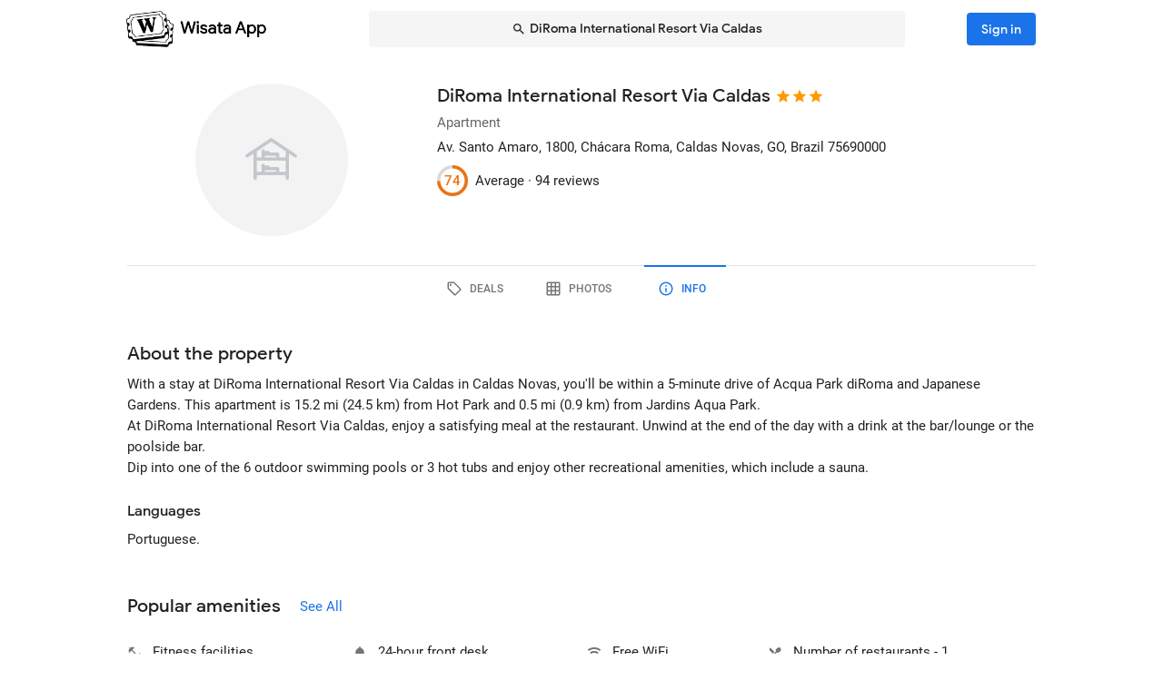

--- FILE ---
content_type: text/html; charset=utf-8
request_url: https://wisata.app/stay/apartment-diroma-international-resort-via-caldas-9000231703/info
body_size: 23721
content:
<!doctype html>
<html data-n-head-ssr lang="en" data-n-head="%7B%22lang%22:%7B%22ssr%22:%22en%22%7D%7D">
  <head >
    <meta data-n-head="ssr" charset="utf-8"><meta data-n-head="ssr" data-hid="og:site_name" property="og:site_name" content="Wisata App"><meta data-n-head="ssr" data-hid="og:url" property="og:url" content="https://wisata.app"><meta data-n-head="ssr" data-hid="twitter:card" property="twitter:card" content="summary_large_image"><meta data-n-head="ssr" data-hid="twitter:url" name="twitter:url" content="https://wisata.app"><meta data-n-head="ssr" name="viewport" content="viewport-fit=cover, width=device-width, initial-scale=1, maximum-scale=1, user-scalable=0"><meta data-n-head="ssr" name="HandheldFriendly" content="true"><meta data-n-head="ssr" name="application-name" content="Wisata App: Book Member Only Hotel Deals"><meta data-n-head="ssr" name="apple-mobile-web-app-title" content="Wisata App: Book Member Only Hotel Deals"><meta data-n-head="ssr" data-hid="charset" charset="utf-8"><meta data-n-head="ssr" data-hid="mobile-web-app-capable" name="mobile-web-app-capable" content="yes"><meta data-n-head="ssr" data-hid="apple-mobile-web-app-capable" name="apple-mobile-web-app-capable" content="yes"><meta data-n-head="ssr" data-hid="apple-mobile-web-app-status-bar-style" name="apple-mobile-web-app-status-bar-style" content="default"><meta data-n-head="ssr" data-hid="og:type" name="og:type" property="og:type" content="website"><meta data-n-head="ssr" property="robots" content="noindex"><meta data-n-head="ssr" property="googlebot" content="noindex"><meta data-n-head="ssr" data-hid="og:title" property="og:title" content="DiRoma International Resort Via Caldas · Member Only Apartment Deals · Wisata App"><meta data-n-head="ssr" data-hid="twitter:title" name="twitter:title" content="DiRoma International Resort Via Caldas · Member Only Apartment Deals · Wisata App"><meta data-n-head="ssr" data-hid="description" name="description" content="Book the best deals on DiRoma International Resort Via Caldas only in Wisata App!"><meta data-n-head="ssr" data-hid="og:description" property="og:description" content="Book the best deals on DiRoma International Resort Via Caldas only in Wisata App!"><meta data-n-head="ssr" data-hid="twitter:description" name="twitter:description" content="Book the best deals on DiRoma International Resort Via Caldas only in Wisata App!"><meta data-n-head="ssr" data-hid="og:image" property="og:image" content="https://i.travelapi.com/lodging/17000000/16820000/16811900/16811821/00a245ba_w.jpg"><meta data-n-head="ssr" data-hid="twitter:image" name="twitter:image" content="https://i.travelapi.com/lodging/17000000/16820000/16811900/16811821/00a245ba_w.jpg"><title>DiRoma International Resort Via Caldas · Member Only Apartment Deals · Wisata App</title><link data-n-head="ssr" rel="icon" type="image/x-icon" href="https://wisata.app/favicon.ico"><link data-n-head="ssr" data-hid="apple-touch-icon" rel="apple-touch-icon" href="https://wisata.app/img/logo/apple-touch-icon.png" sizes="512x512"><link data-n-head="ssr" data-hid="shortcut-icon" rel="shortcut icon" href="/_nuxt/icons/icon_64x64.ba2013.png"><link data-n-head="ssr" media="(device-width: 320px) and (device-height: 568px) and (-webkit-device-pixel-ratio: 2)" rel="apple-touch-startup-image" data-hid="apple-touch-startup-image-iphonese"><link data-n-head="ssr" media="(device-width: 375px) and (device-height: 667px) and (-webkit-device-pixel-ratio: 2)" rel="apple-touch-startup-image" data-hid="apple-touch-startup-image-iphone6"><link data-n-head="ssr" media="(device-width: 621px) and (device-height: 1104px) and (-webkit-device-pixel-ratio: 3)" rel="apple-touch-startup-image" data-hid="apple-touch-startup-image-iphoneplus"><link data-n-head="ssr" media="(device-width: 375px) and (device-height: 812px) and (-webkit-device-pixel-ratio: 3)" rel="apple-touch-startup-image" data-hid="apple-touch-startup-image-iphonex"><link data-n-head="ssr" media="(device-width: 414px) and (device-height: 896px) and (-webkit-device-pixel-ratio: 2)" rel="apple-touch-startup-image" data-hid="apple-touch-startup-image-iphonexr"><link data-n-head="ssr" media="(device-width: 414px) and (device-height: 896px) and (-webkit-device-pixel-ratio: 3)" rel="apple-touch-startup-image" data-hid="apple-touch-startup-image-iphonexsmax"><link data-n-head="ssr" media="(device-width: 768px) and (device-height: 1024px) and (-webkit-device-pixel-ratio: 2)" rel="apple-touch-startup-image" data-hid="apple-touch-startup-image-ipad"><link data-n-head="ssr" media="(device-width: 834px) and (device-height: 1112px) and (-webkit-device-pixel-ratio: 2)" rel="apple-touch-startup-image" data-hid="apple-touch-startup-image-ipadpro1"><link data-n-head="ssr" media="(device-width: 834px) and (device-height: 1194px) and (-webkit-device-pixel-ratio: 2)" rel="apple-touch-startup-image" data-hid="apple-touch-startup-image-ipadpro2"><link data-n-head="ssr" media="(device-width: 1024px) and (device-height: 1366px) and (-webkit-device-pixel-ratio: 2)" rel="apple-touch-startup-image" data-hid="apple-touch-startup-image-ipadpro3"><link data-n-head="ssr" rel="manifest" href="/_nuxt/manifest.8a901c24.json" data-hid="manifest"><style data-n-head="vuetify" type="text/css" id="vuetify-theme-stylesheet" nonce="undefined">.v-application a { color: #1a73e8; }
.v-application .primary {
  background-color: #1a73e8 !important;
  border-color: #1a73e8 !important;
}
.v-application .primary--text {
  color: #1a73e8 !important;
  caret-color: #1a73e8 !important;
}
.v-application .primary.lighten-5 {
  background-color: #cff9ff !important;
  border-color: #cff9ff !important;
}
.v-application .primary--text.text--lighten-5 {
  color: #cff9ff !important;
  caret-color: #cff9ff !important;
}
.v-application .primary.lighten-4 {
  background-color: #b0ddff !important;
  border-color: #b0ddff !important;
}
.v-application .primary--text.text--lighten-4 {
  color: #b0ddff !important;
  caret-color: #b0ddff !important;
}
.v-application .primary.lighten-3 {
  background-color: #91c1ff !important;
  border-color: #91c1ff !important;
}
.v-application .primary--text.text--lighten-3 {
  color: #91c1ff !important;
  caret-color: #91c1ff !important;
}
.v-application .primary.lighten-2 {
  background-color: #70a6ff !important;
  border-color: #70a6ff !important;
}
.v-application .primary--text.text--lighten-2 {
  color: #70a6ff !important;
  caret-color: #70a6ff !important;
}
.v-application .primary.lighten-1 {
  background-color: #4c8cff !important;
  border-color: #4c8cff !important;
}
.v-application .primary--text.text--lighten-1 {
  color: #4c8cff !important;
  caret-color: #4c8cff !important;
}
.v-application .primary.darken-1 {
  background-color: #005bcb !important;
  border-color: #005bcb !important;
}
.v-application .primary--text.text--darken-1 {
  color: #005bcb !important;
  caret-color: #005bcb !important;
}
.v-application .primary.darken-2 {
  background-color: #0044af !important;
  border-color: #0044af !important;
}
.v-application .primary--text.text--darken-2 {
  color: #0044af !important;
  caret-color: #0044af !important;
}
.v-application .primary.darken-3 {
  background-color: #002f94 !important;
  border-color: #002f94 !important;
}
.v-application .primary--text.text--darken-3 {
  color: #002f94 !important;
  caret-color: #002f94 !important;
}
.v-application .primary.darken-4 {
  background-color: #001d7a !important;
  border-color: #001d7a !important;
}
.v-application .primary--text.text--darken-4 {
  color: #001d7a !important;
  caret-color: #001d7a !important;
}
.v-application .secondary {
  background-color: #a11cb4 !important;
  border-color: #a11cb4 !important;
}
.v-application .secondary--text {
  color: #a11cb4 !important;
  caret-color: #a11cb4 !important;
}
.v-application .secondary.lighten-5 {
  background-color: #ffb2ff !important;
  border-color: #ffb2ff !important;
}
.v-application .secondary--text.text--lighten-5 {
  color: #ffb2ff !important;
  caret-color: #ffb2ff !important;
}
.v-application .secondary.lighten-4 {
  background-color: #ff95ff !important;
  border-color: #ff95ff !important;
}
.v-application .secondary--text.text--lighten-4 {
  color: #ff95ff !important;
  caret-color: #ff95ff !important;
}
.v-application .secondary.lighten-3 {
  background-color: #f979ff !important;
  border-color: #f979ff !important;
}
.v-application .secondary--text.text--lighten-3 {
  color: #f979ff !important;
  caret-color: #f979ff !important;
}
.v-application .secondary.lighten-2 {
  background-color: #db5ced !important;
  border-color: #db5ced !important;
}
.v-application .secondary--text.text--lighten-2 {
  color: #db5ced !important;
  caret-color: #db5ced !important;
}
.v-application .secondary.lighten-1 {
  background-color: #be3fd0 !important;
  border-color: #be3fd0 !important;
}
.v-application .secondary--text.text--lighten-1 {
  color: #be3fd0 !important;
  caret-color: #be3fd0 !important;
}
.v-application .secondary.darken-1 {
  background-color: #850099 !important;
  border-color: #850099 !important;
}
.v-application .secondary--text.text--darken-1 {
  color: #850099 !important;
  caret-color: #850099 !important;
}
.v-application .secondary.darken-2 {
  background-color: #68007e !important;
  border-color: #68007e !important;
}
.v-application .secondary--text.text--darken-2 {
  color: #68007e !important;
  caret-color: #68007e !important;
}
.v-application .secondary.darken-3 {
  background-color: #4d0065 !important;
  border-color: #4d0065 !important;
}
.v-application .secondary--text.text--darken-3 {
  color: #4d0065 !important;
  caret-color: #4d0065 !important;
}
.v-application .secondary.darken-4 {
  background-color: #34004c !important;
  border-color: #34004c !important;
}
.v-application .secondary--text.text--darken-4 {
  color: #34004c !important;
  caret-color: #34004c !important;
}
.v-application .accent {
  background-color: #757575 !important;
  border-color: #757575 !important;
}
.v-application .accent--text {
  color: #757575 !important;
  caret-color: #757575 !important;
}
.v-application .accent.lighten-1 {
  background-color: #000000 !important;
  border-color: #000000 !important;
}
.v-application .accent--text.text--lighten-1 {
  color: #000000 !important;
  caret-color: #000000 !important;
}
.v-application .error {
  background-color: #e82127 !important;
  border-color: #e82127 !important;
}
.v-application .error--text {
  color: #e82127 !important;
  caret-color: #e82127 !important;
}
.v-application .error.lighten-5 {
  background-color: #ffbfa3 !important;
  border-color: #ffbfa3 !important;
}
.v-application .error--text.text--lighten-5 {
  color: #ffbfa3 !important;
  caret-color: #ffbfa3 !important;
}
.v-application .error.lighten-4 {
  background-color: #ffa289 !important;
  border-color: #ffa289 !important;
}
.v-application .error--text.text--lighten-4 {
  color: #ffa289 !important;
  caret-color: #ffa289 !important;
}
.v-application .error.lighten-3 {
  background-color: #ff846f !important;
  border-color: #ff846f !important;
}
.v-application .error--text.text--lighten-3 {
  color: #ff846f !important;
  caret-color: #ff846f !important;
}
.v-application .error.lighten-2 {
  background-color: #ff6656 !important;
  border-color: #ff6656 !important;
}
.v-application .error--text.text--lighten-2 {
  color: #ff6656 !important;
  caret-color: #ff6656 !important;
}
.v-application .error.lighten-1 {
  background-color: #ff473e !important;
  border-color: #ff473e !important;
}
.v-application .error--text.text--lighten-1 {
  color: #ff473e !important;
  caret-color: #ff473e !important;
}
.v-application .error.darken-1 {
  background-color: #c70010 !important;
  border-color: #c70010 !important;
}
.v-application .error--text.text--darken-1 {
  color: #c70010 !important;
  caret-color: #c70010 !important;
}
.v-application .error.darken-2 {
  background-color: #a70000 !important;
  border-color: #a70000 !important;
}
.v-application .error--text.text--darken-2 {
  color: #a70000 !important;
  caret-color: #a70000 !important;
}
.v-application .error.darken-3 {
  background-color: #880000 !important;
  border-color: #880000 !important;
}
.v-application .error--text.text--darken-3 {
  color: #880000 !important;
  caret-color: #880000 !important;
}
.v-application .error.darken-4 {
  background-color: #6a0000 !important;
  border-color: #6a0000 !important;
}
.v-application .error--text.text--darken-4 {
  color: #6a0000 !important;
  caret-color: #6a0000 !important;
}
.v-application .info {
  background-color: #ffffff !important;
  border-color: #ffffff !important;
}
.v-application .info--text {
  color: #ffffff !important;
  caret-color: #ffffff !important;
}
.v-application .info.lighten-5 {
  background-color: #ffffff !important;
  border-color: #ffffff !important;
}
.v-application .info--text.text--lighten-5 {
  color: #ffffff !important;
  caret-color: #ffffff !important;
}
.v-application .info.lighten-4 {
  background-color: #ffffff !important;
  border-color: #ffffff !important;
}
.v-application .info--text.text--lighten-4 {
  color: #ffffff !important;
  caret-color: #ffffff !important;
}
.v-application .info.lighten-3 {
  background-color: #ffffff !important;
  border-color: #ffffff !important;
}
.v-application .info--text.text--lighten-3 {
  color: #ffffff !important;
  caret-color: #ffffff !important;
}
.v-application .info.lighten-2 {
  background-color: #ffffff !important;
  border-color: #ffffff !important;
}
.v-application .info--text.text--lighten-2 {
  color: #ffffff !important;
  caret-color: #ffffff !important;
}
.v-application .info.lighten-1 {
  background-color: #ffffff !important;
  border-color: #ffffff !important;
}
.v-application .info--text.text--lighten-1 {
  color: #ffffff !important;
  caret-color: #ffffff !important;
}
.v-application .info.darken-1 {
  background-color: #e2e2e2 !important;
  border-color: #e2e2e2 !important;
}
.v-application .info--text.text--darken-1 {
  color: #e2e2e2 !important;
  caret-color: #e2e2e2 !important;
}
.v-application .info.darken-2 {
  background-color: #c6c6c6 !important;
  border-color: #c6c6c6 !important;
}
.v-application .info--text.text--darken-2 {
  color: #c6c6c6 !important;
  caret-color: #c6c6c6 !important;
}
.v-application .info.darken-3 {
  background-color: #ababab !important;
  border-color: #ababab !important;
}
.v-application .info--text.text--darken-3 {
  color: #ababab !important;
  caret-color: #ababab !important;
}
.v-application .info.darken-4 {
  background-color: #919191 !important;
  border-color: #919191 !important;
}
.v-application .info--text.text--darken-4 {
  color: #919191 !important;
  caret-color: #919191 !important;
}
.v-application .success {
  background-color: #238636 !important;
  border-color: #238636 !important;
}
.v-application .success--text {
  color: #238636 !important;
  caret-color: #238636 !important;
}
.v-application .success.lighten-5 {
  background-color: #b4ffb7 !important;
  border-color: #b4ffb7 !important;
}
.v-application .success--text.text--lighten-5 {
  color: #b4ffb7 !important;
  caret-color: #b4ffb7 !important;
}
.v-application .success.lighten-4 {
  background-color: #97f59c !important;
  border-color: #97f59c !important;
}
.v-application .success--text.text--lighten-4 {
  color: #97f59c !important;
  caret-color: #97f59c !important;
}
.v-application .success.lighten-3 {
  background-color: #7bd881 !important;
  border-color: #7bd881 !important;
}
.v-application .success--text.text--lighten-3 {
  color: #7bd881 !important;
  caret-color: #7bd881 !important;
}
.v-application .success.lighten-2 {
  background-color: #5fbc67 !important;
  border-color: #5fbc67 !important;
}
.v-application .success--text.text--lighten-2 {
  color: #5fbc67 !important;
  caret-color: #5fbc67 !important;
}
.v-application .success.lighten-1 {
  background-color: #43a14e !important;
  border-color: #43a14e !important;
}
.v-application .success--text.text--lighten-1 {
  color: #43a14e !important;
  caret-color: #43a14e !important;
}
.v-application .success.darken-1 {
  background-color: #006c1e !important;
  border-color: #006c1e !important;
}
.v-application .success--text.text--darken-1 {
  color: #006c1e !important;
  caret-color: #006c1e !important;
}
.v-application .success.darken-2 {
  background-color: #005303 !important;
  border-color: #005303 !important;
}
.v-application .success--text.text--darken-2 {
  color: #005303 !important;
  caret-color: #005303 !important;
}
.v-application .success.darken-3 {
  background-color: #003b00 !important;
  border-color: #003b00 !important;
}
.v-application .success--text.text--darken-3 {
  color: #003b00 !important;
  caret-color: #003b00 !important;
}
.v-application .success.darken-4 {
  background-color: #002700 !important;
  border-color: #002700 !important;
}
.v-application .success--text.text--darken-4 {
  color: #002700 !important;
  caret-color: #002700 !important;
}
.v-application .warning {
  background-color: #ec7211 !important;
  border-color: #ec7211 !important;
}
.v-application .warning--text {
  color: #ec7211 !important;
  caret-color: #ec7211 !important;
}
.v-application .warning.lighten-5 {
  background-color: #fffd9d !important;
  border-color: #fffd9d !important;
}
.v-application .warning--text.text--lighten-5 {
  color: #fffd9d !important;
  caret-color: #fffd9d !important;
}
.v-application .warning.lighten-4 {
  background-color: #ffe082 !important;
  border-color: #ffe082 !important;
}
.v-application .warning--text.text--lighten-4 {
  color: #ffe082 !important;
  caret-color: #ffe082 !important;
}
.v-application .warning.lighten-3 {
  background-color: #ffc467 !important;
  border-color: #ffc467 !important;
}
.v-application .warning--text.text--lighten-3 {
  color: #ffc467 !important;
  caret-color: #ffc467 !important;
}
.v-application .warning.lighten-2 {
  background-color: #ffa84c !important;
  border-color: #ffa84c !important;
}
.v-application .warning--text.text--lighten-2 {
  color: #ffa84c !important;
  caret-color: #ffa84c !important;
}
.v-application .warning.lighten-1 {
  background-color: #ff8d31 !important;
  border-color: #ff8d31 !important;
}
.v-application .warning--text.text--lighten-1 {
  color: #ff8d31 !important;
  caret-color: #ff8d31 !important;
}
.v-application .warning.darken-1 {
  background-color: #cc5800 !important;
  border-color: #cc5800 !important;
}
.v-application .warning--text.text--darken-1 {
  color: #cc5800 !important;
  caret-color: #cc5800 !important;
}
.v-application .warning.darken-2 {
  background-color: #ad3e00 !important;
  border-color: #ad3e00 !important;
}
.v-application .warning--text.text--darken-2 {
  color: #ad3e00 !important;
  caret-color: #ad3e00 !important;
}
.v-application .warning.darken-3 {
  background-color: #8e2400 !important;
  border-color: #8e2400 !important;
}
.v-application .warning--text.text--darken-3 {
  color: #8e2400 !important;
  caret-color: #8e2400 !important;
}
.v-application .warning.darken-4 {
  background-color: #720000 !important;
  border-color: #720000 !important;
}
.v-application .warning--text.text--darken-4 {
  color: #720000 !important;
  caret-color: #720000 !important;
}
.v-application .tertiary {
  background-color: #121212 !important;
  border-color: #121212 !important;
}
.v-application .tertiary--text {
  color: #121212 !important;
  caret-color: #121212 !important;
}
.v-application .tertiary.lighten-5 {
  background-color: #858585 !important;
  border-color: #858585 !important;
}
.v-application .tertiary--text.text--lighten-5 {
  color: #858585 !important;
  caret-color: #858585 !important;
}
.v-application .tertiary.lighten-4 {
  background-color: #6c6c6c !important;
  border-color: #6c6c6c !important;
}
.v-application .tertiary--text.text--lighten-4 {
  color: #6c6c6c !important;
  caret-color: #6c6c6c !important;
}
.v-application .tertiary.lighten-3 {
  background-color: #535353 !important;
  border-color: #535353 !important;
}
.v-application .tertiary--text.text--lighten-3 {
  color: #535353 !important;
  caret-color: #535353 !important;
}
.v-application .tertiary.lighten-2 {
  background-color: #3c3c3c !important;
  border-color: #3c3c3c !important;
}
.v-application .tertiary--text.text--lighten-2 {
  color: #3c3c3c !important;
  caret-color: #3c3c3c !important;
}
.v-application .tertiary.lighten-1 {
  background-color: #272727 !important;
  border-color: #272727 !important;
}
.v-application .tertiary--text.text--lighten-1 {
  color: #272727 !important;
  caret-color: #272727 !important;
}
.v-application .tertiary.darken-1 {
  background-color: #000000 !important;
  border-color: #000000 !important;
}
.v-application .tertiary--text.text--darken-1 {
  color: #000000 !important;
  caret-color: #000000 !important;
}
.v-application .tertiary.darken-2 {
  background-color: #000000 !important;
  border-color: #000000 !important;
}
.v-application .tertiary--text.text--darken-2 {
  color: #000000 !important;
  caret-color: #000000 !important;
}
.v-application .tertiary.darken-3 {
  background-color: #000000 !important;
  border-color: #000000 !important;
}
.v-application .tertiary--text.text--darken-3 {
  color: #000000 !important;
  caret-color: #000000 !important;
}
.v-application .tertiary.darken-4 {
  background-color: #000000 !important;
  border-color: #000000 !important;
}
.v-application .tertiary--text.text--darken-4 {
  color: #000000 !important;
  caret-color: #000000 !important;
}</style><script data-n-head="ssr" async data-hid="gtag-script" src="https://www.googletagmanager.com/gtag/js?id=AW-10865724396"></script><script data-n-head="ssr" async data-hid="gtag-config" type="text/javascript">window.dataLayer = window.dataLayer || []; function gtag(){dataLayer.push(arguments);} gtag('js', new Date()); gtag('config', 'AW-10865724396');</script><script data-n-head="ssr" data-hid="json-schema" type="application/ld+json">{"@context":"http://schema.org","@type":"Apartment","name":"DiRoma International Resort Via Caldas","address":{"@type":"PostalAddress","addressRegion":"Caldas Novas, GO, Brazil"},"policies":{"@type":"LodgingReservation"},"image":"https://i.travelapi.com/lodging/17000000/16820000/16811900/16811821/00a245ba_z.jpg","logo":"https://i.travelapi.com/lodging/17000000/16820000/16811900/16811821/00a245ba_z.jpg","starRating":3,"aggregateRating":{"@type":"AggregateRating","ratingValue":74,"bestRating":100,"reviewCount":94}}</script><link rel="preload" href="/_nuxt/css/b341f60.css" as="style"><link rel="preload" href="/_nuxt/css/ad98a95.css" as="style"><link rel="preload" href="/_nuxt/css/a99b088.css" as="style"><link rel="preload" href="/_nuxt/css/1be3474.css" as="style"><link rel="preload" href="/_nuxt/css/71146b8.css" as="style"><link rel="stylesheet" href="/_nuxt/css/b341f60.css"><link rel="stylesheet" href="/_nuxt/css/ad98a95.css"><link rel="stylesheet" href="/_nuxt/css/a99b088.css"><link rel="stylesheet" href="/_nuxt/css/1be3474.css"><link rel="stylesheet" href="/_nuxt/css/71146b8.css">
  </head>
  <body >
    <div data-server-rendered="true" id="__nuxt"><div id="__layout"><div data-app="true" id="app" class="v-application v-application--is-ltr theme--light" data-v-f544d31a><div class="v-application--wrap"><iframe id="print-html-frame" class="d-print-block" data-v-f544d31a></iframe> <!----> <div class="d-none" data-v-f544d31a></div> <!----> <div class="absolute appbar-intersect" style="top:0;left:0;right:0;height:65px;pointer-events:none;" data-v-f544d31a></div> <header class="d-print-none bg-transparent v-sheet theme--light elevation-0 v-toolbar v-app-bar v-app-bar--elevate-on-scroll v-app-bar--fixed v-app-bar--hide-shadow info" style="height:56px;margin-top:0px;transform:translateY(0px);left:0px;right:0px;z-index:20;" data-v-f544d31a><div class="v-toolbar__content" style="height:56px;"><div class="container py-1 py-md-2" data-v-f544d31a><div style="position:relative;" data-v-778fd3b9 data-v-f544d31a><div class="appbartop-grid" data-v-778fd3b9><button type="button" class="ml-n3 btn-background ml-n3 v-btn v-btn--icon v-btn--round v-btn--text theme--light v-size--default primary--text" data-v-099243d6 data-v-778fd3b9><span class="v-btn__content"><span aria-hidden="true" class="v-icon notranslate theme--light" style="font-size:36px;height:36px;width:36px;" data-v-099243d6 data-v-099243d6><svg xmlns="http://www.w3.org/2000/svg" viewBox="0 0 24 24" role="img" aria-hidden="true" class="v-icon__svg" style="font-size:36px;height:36px;width:36px;"><path d="M15.41,16.58L10.83,12L15.41,7.41L14,6L8,12L14,18L15.41,16.58Z"></path></svg></span></span></button> <div class="d-flex justify-center mr-2 ml-sm-6 mr-sm-6" style="min-width: 0; min-height: 0;" data-v-778fd3b9><div class="w-full searchnav-width" data-v-6f55cb03 data-v-778fd3b9><button type="button" class="appsearchbar-btn v-btn v-btn--block v-btn--has-bg theme--light elevation-0 v-size--default" style="height:40px;max-width:70%;" data-v-6f55cb03><span class="v-btn__content"><span aria-hidden="true" class="v-icon notranslate mr-1 theme--light" style="font-size:16px;height:16px;width:16px;" data-v-6f55cb03><svg xmlns="http://www.w3.org/2000/svg" viewBox="0 0 24 24" role="img" aria-hidden="true" class="v-icon__svg" style="font-size:16px;height:16px;width:16px;"><path d="M9.5,3A6.5,6.5 0 0,1 16,9.5C16,11.11 15.41,12.59 14.44,13.73L14.71,14H15.5L20.5,19L19,20.5L14,15.5V14.71L13.73,14.44C12.59,15.41 11.11,16 9.5,16A6.5,6.5 0 0,1 3,9.5A6.5,6.5 0 0,1 9.5,3M9.5,5C7,5 5,7 5,9.5C5,12 7,14 9.5,14C12,14 14,12 14,9.5C14,7 12,5 9.5,5Z"></path></svg></span> <span class="text-truncate" style="min-width:0;min-height:0;" data-v-6f55cb03>
        DiRoma International Resort Via Caldas
      </span> <!----></span></button> <!----></div></div> <!----></div></div></div></div></header> <!----> <!----> <div class="v-dialog__container" data-v-f544d31a><!----></div> <!----> <!----> <main class="v-main layout-main mb-4" style="padding-top:56px;padding-right:0px;padding-bottom:0px;padding-left:0px;" data-v-f544d31a><div class="v-main__wrap"><!----> <div class="container" data-v-f544d31a><div data-v-4f6380fb data-v-f544d31a><!----> <div data-v-4f6380fb><div id="location-catalog" class="pt-0 pt-sm-4 pb-6 pb-sm-8" data-v-4f6380fb><div id="catalog-header-mobile" no-gutters class="pb-3"><h1 class="d-inline-block text-h5 font-weight-medium pr-1">
      DiRoma International Resort Via Caldas
    </h1> <span aria-hidden="true" class="d-inline-flex flex-wrap"><div style="margin-left:-3px;"><span aria-hidden="true" class="v-icon notranslate mb-1 theme--light orange--text" style="font-size:18px;height:18px;width:18px;"><svg xmlns="http://www.w3.org/2000/svg" viewBox="0 0 24 24" role="img" aria-hidden="true" class="v-icon__svg" style="font-size:18px;height:18px;width:18px;"><path d="M12,17.27L18.18,21L16.54,13.97L22,9.24L14.81,8.62L12,2L9.19,8.62L2,9.24L7.45,13.97L5.82,21L12,17.27Z"></path></svg></span><span aria-hidden="true" class="v-icon notranslate mb-1 theme--light orange--text" style="font-size:18px;height:18px;width:18px;"><svg xmlns="http://www.w3.org/2000/svg" viewBox="0 0 24 24" role="img" aria-hidden="true" class="v-icon__svg" style="font-size:18px;height:18px;width:18px;"><path d="M12,17.27L18.18,21L16.54,13.97L22,9.24L14.81,8.62L12,2L9.19,8.62L2,9.24L7.45,13.97L5.82,21L12,17.27Z"></path></svg></span><span aria-hidden="true" class="v-icon notranslate mb-1 theme--light orange--text" style="font-size:18px;height:18px;width:18px;"><svg xmlns="http://www.w3.org/2000/svg" viewBox="0 0 24 24" role="img" aria-hidden="true" class="v-icon__svg" style="font-size:18px;height:18px;width:18px;"><path d="M12,17.27L18.18,21L16.54,13.97L22,9.24L14.81,8.62L12,2L9.19,8.62L2,9.24L7.45,13.97L5.82,21L12,17.27Z"></path></svg></span> <!----></div></span></div> <div class="row"><div id="hero-image" class="d-flex justify-center col col-auto"><div class="v-avatar" style="height:91px;min-width:91px;width:91px;"><div class="bg-transparent overflow-hidden v-sheet theme--light aspect-ratio" style="height:0px;width:100%;padding-bottom:100%;" data-v-978962ea><img alt="DiRoma International Resort Via Caldas" src="https://i.travelapi.com/lodging/17000000/16820000/16811900/16811821/00a245ba_z.jpg" class="w-full h-full" style="object-fit:cover;object-position:50% 50%;" data-v-978962ea>  <!----></div></div></div> <div id="catalog-data" class="flex-grow-1 ml-n2 ml-sm-0 col"><!----> <div id="catalog-body"><p class="mb-0 text--secondary text-caption">
          Apartment
        </p> <p class="mb-0 text-caption"><span>Av. Santo Amaro, 1800, Chácara Roma</span><span>, Caldas Novas, GO, Brazil</span> <span>
            75690000
          </span></p> <!----> <!----></div> <div id="review-desktop" aria-hidden="true" class="d-flex align-center py-1 text-caption"><div role="progressbar" aria-valuemin="0" aria-valuemax="100" aria-valuenow="74" class="v-progress-circular v-progress-circular--visible" style="height:28px;width:28px;color:#EC7211;caret-color:#EC7211;"><svg xmlns="http://www.w3.org/2000/svg" viewBox="22.4 22.4 44.8 44.8" style="transform:rotate(270deg);"><circle fill="transparent" cx="44.8" cy="44.8" r="20" stroke-width="4.8" stroke-dasharray="125.664" stroke-dashoffset="0" class="v-progress-circular__underlay"></circle><circle fill="transparent" cx="44.8" cy="44.8" r="20" stroke-width="4.8" stroke-dasharray="125.664" stroke-dashoffset="32.67256359733385px" class="v-progress-circular__overlay"></circle></svg><div class="v-progress-circular__info"><span class="font-weight-medium">74</span></div></div> <span class="pl-2">Average · </span> <span> 94 reviews</span></div> <!----></div></div> <p id="headline-mobile" class="mb-0 pt-2"><span class="text-caption"></span></p></div> <div data-v-f8e36740 data-v-4f6380fb><div id="tabs-row-mobile" class="gutters-0" data-v-f8e36740><div class="v-tabs tab-no-background v-tabs--grow theme--light" data-v-f8e36740><div role="tablist" class="v-item-group theme--light v-slide-group v-tabs-bar v-tabs-bar--is-mobile primary--text transparent" style="height:54px;"><div class="v-slide-group__prev v-slide-group__prev--disabled"><!----></div><div class="v-slide-group__wrapper"><div class="v-slide-group__content v-tabs-bar__content"><div class="v-tabs-slider-wrapper" style="transition:none;"><div class="v-tabs-slider"></div></div><a href="/stay/apartment-diroma-international-resort-via-caldas-9000231703/" tabindex="0" aria-selected="false" role="tab" class="v-tab tab-no-background" data-v-f8e36740><span aria-hidden="true" class="v-icon notranslate theme--light" style="font-size:22px;height:22px;width:22px;" data-v-f8e36740><svg xmlns="http://www.w3.org/2000/svg" viewBox="0 0 24 24" role="img" aria-hidden="true" class="v-icon__svg" style="font-size:22px;height:22px;width:22px;"><path d="M21.41 11.58L12.41 2.58A2 2 0 0 0 11 2H4A2 2 0 0 0 2 4V11A2 2 0 0 0 2.59 12.42L11.59 21.42A2 2 0 0 0 13 22A2 2 0 0 0 14.41 21.41L21.41 14.41A2 2 0 0 0 22 13A2 2 0 0 0 21.41 11.58M13 20L4 11V4H11L20 13M6.5 5A1.5 1.5 0 1 1 5 6.5A1.5 1.5 0 0 1 6.5 5Z"></path></svg></span></a><a href="/stay/apartment-diroma-international-resort-via-caldas-9000231703/photos" tabindex="0" aria-selected="false" role="tab" class="v-tab tab-no-background" data-v-f8e36740><span aria-hidden="true" class="v-icon notranslate theme--light" style="font-size:22px;height:22px;width:22px;" data-v-f8e36740><svg xmlns="http://www.w3.org/2000/svg" viewBox="0 0 24 24" role="img" aria-hidden="true" class="v-icon__svg" style="font-size:22px;height:22px;width:22px;"><path d="M10,4V8H14V4H10M16,4V8H20V4H16M16,10V14H20V10H16M16,16V20H20V16H16M14,20V16H10V20H14M8,20V16H4V20H8M8,14V10H4V14H8M8,8V4H4V8H8M10,14H14V10H10V14M4,2H20A2,2 0 0,1 22,4V20A2,2 0 0,1 20,22H4C2.92,22 2,21.1 2,20V4A2,2 0 0,1 4,2Z"></path></svg></span></a><a href="/stay/apartment-diroma-international-resort-via-caldas-9000231703/info" aria-current="page" tabindex="0" aria-selected="false" role="tab" class="v-tab--active v-tab tab-no-background" data-v-f8e36740><span aria-hidden="true" class="v-icon notranslate theme--light" style="font-size:22px;height:22px;width:22px;" data-v-f8e36740><svg xmlns="http://www.w3.org/2000/svg" viewBox="0 0 24 24" role="img" aria-hidden="true" class="v-icon__svg" style="font-size:22px;height:22px;width:22px;"><path d="M11,9H13V7H11M12,20C7.59,20 4,16.41 4,12C4,7.59 7.59,4 12,4C16.41,4 20,7.59 20,12C20,16.41 16.41,20 12,20M12,2A10,10 0 0,0 2,12A10,10 0 0,0 12,22A10,10 0 0,0 22,12A10,10 0 0,0 12,2M11,17H13V11H11V17Z"></path></svg></span></a></div></div><div class="v-slide-group__next v-slide-group__next--disabled"><!----></div></div></div> <hr role="separator" aria-orientation="horizontal" class="v-divider theme--light" style="margin-top:-1px;" data-v-f8e36740></div></div> <div data-fetch-key="data-v-0c4839c8:0" class="pt-8 stay-info-page nuxtchild" data-v-0c4839c8 data-v-4f6380fb data-v-4f6380fb data-v-4f6380fb><section data-v-0c4839c8><h2 class="text-h5 text-sm-h4 font-weight-medium mb-0" data-v-0c4839c8>
      About the property
    </h2> <!----> <p class="text-body-2 my-2" data-v-0c4839c8>With a stay at DiRoma International Resort Via Caldas in Caldas Novas, you'll be within a 5-minute drive of Acqua Park diRoma and Japanese Gardens.  This apartment is 15.2 mi (24.5 km) from Hot Park and 0.5 mi (0.9 km) from Jardins Aqua Park.<br />At DiRoma International Resort Via Caldas, enjoy a satisfying meal at the restaurant. Unwind at the end of the day with a drink at the bar/lounge or the poolside bar.<br />Dip into one of the 6 outdoor swimming pools or 3 hot tubs and enjoy other recreational amenities, which include a sauna.<br /></p> <h3 class="mb-2 pt-4 text-h7 text-md-h6 font-weight-medium" data-v-0c4839c8>
        Languages
      </h3> <p class="text-body-2 mb-0" data-v-0c4839c8>
        Portuguese.
      </p></section> <section class="pt-8 pt-sm-12" data-v-0c4839c8><div data-v-933dd8c8 data-v-0c4839c8><div class="d-flex justify-space-between" data-v-933dd8c8><h2 class="text-h5 text-sm-h4 font-weight-medium mb-0" data-v-933dd8c8>
      Popular amenities
    </h2> <button type="button" class="see-all-btn v-btn v-btn--rounded v-btn--text theme--light v-size--small primary--text" data-v-933dd8c8><span class="v-btn__content"><span class="text-body-2" data-v-933dd8c8>
        See All
      </span></span></button></div> <ul class="popular-amenities ma-0 pa-0 pt-4" style="list-style: none;" data-v-933dd8c8><li class="d-inline-flex align-baseline ma-0 pa-0" data-v-933dd8c8><span aria-hidden="true" data-v-933dd8c8><span aria-hidden="true" class="v-icon notranslate theme--light" style="font-size:16px;height:16px;width:16px;" data-v-933dd8c8><svg xmlns="http://www.w3.org/2000/svg" viewBox="0 0 24 24" role="img" aria-hidden="true" class="v-icon__svg" style="font-size:16px;height:16px;width:16px;"><path d="M20.57,14.86L22,13.43L20.57,12L17,15.57L8.43,7L12,3.43L10.57,2L9.14,3.43L7.71,2L5.57,4.14L4.14,2.71L2.71,4.14L4.14,5.57L2,7.71L3.43,9.14L2,10.57L3.43,12L7,8.43L15.57,17L12,20.57L13.43,22L14.86,20.57L16.29,22L18.43,19.86L19.86,21.29L21.29,19.86L19.86,18.43L22,16.29L20.57,14.86Z"></path></svg></span></span> <p class="text-body-2 mb-0 pl-3" data-v-933dd8c8>
        Fitness facilities
      </p></li><li class="d-inline-flex align-baseline ma-0 pa-0" data-v-933dd8c8><span aria-hidden="true" data-v-933dd8c8><span aria-hidden="true" class="v-icon notranslate theme--light" style="font-size:16px;height:16px;width:16px;" data-v-933dd8c8><svg xmlns="http://www.w3.org/2000/svg" viewBox="0 0 24 24" role="img" aria-hidden="true" class="v-icon__svg" style="font-size:16px;height:16px;width:16px;"><path d="M21,19V20H3V19L5,17V11C5,7.9 7.03,5.17 10,4.29C10,4.19 10,4.1 10,4A2,2 0 0,1 12,2A2,2 0 0,1 14,4C14,4.1 14,4.19 14,4.29C16.97,5.17 19,7.9 19,11V17L21,19M14,21A2,2 0 0,1 12,23A2,2 0 0,1 10,21"></path></svg></span></span> <p class="text-body-2 mb-0 pl-3" data-v-933dd8c8>
        24-hour front desk
      </p></li><li class="d-inline-flex align-baseline ma-0 pa-0" data-v-933dd8c8><span aria-hidden="true" data-v-933dd8c8><span aria-hidden="true" class="v-icon notranslate theme--light" style="font-size:16px;height:16px;width:16px;" data-v-933dd8c8><svg xmlns="http://www.w3.org/2000/svg" viewBox="0 0 24 24" role="img" aria-hidden="true" class="v-icon__svg" style="font-size:16px;height:16px;width:16px;"><path d="M12,21L15.6,16.2C14.6,15.45 13.35,15 12,15C10.65,15 9.4,15.45 8.4,16.2L12,21M12,3C7.95,3 4.21,4.34 1.2,6.6L3,9C5.5,7.12 8.62,6 12,6C15.38,6 18.5,7.12 21,9L22.8,6.6C19.79,4.34 16.05,3 12,3M12,9C9.3,9 6.81,9.89 4.8,11.4L6.6,13.8C8.1,12.67 9.97,12 12,12C14.03,12 15.9,12.67 17.4,13.8L19.2,11.4C17.19,9.89 14.7,9 12,9Z"></path></svg></span></span> <p class="text-body-2 mb-0 pl-3" data-v-933dd8c8>
        Free WiFi
      </p></li><li class="d-inline-flex align-baseline ma-0 pa-0" data-v-933dd8c8><span aria-hidden="true" data-v-933dd8c8><span aria-hidden="true" class="v-icon notranslate theme--light" style="font-size:16px;height:16px;width:16px;" data-v-933dd8c8><svg xmlns="http://www.w3.org/2000/svg" viewBox="0 0 24 24" role="img" aria-hidden="true" class="v-icon__svg" style="font-size:16px;height:16px;width:16px;"><path d="M8.1,13.34L3.91,9.16C2.35,7.59 2.35,5.06 3.91,3.5L10.93,10.5L8.1,13.34M14.88,11.53L13.41,13L20.29,19.88L18.88,21.29L12,14.41L5.12,21.29L3.71,19.88L13.47,10.12C12.76,8.59 13.26,6.44 14.85,4.85C16.76,2.93 19.5,2.57 20.96,4.03C22.43,5.5 22.07,8.24 20.15,10.15C18.56,11.74 16.41,12.24 14.88,11.53Z"></path></svg></span></span> <p class="text-body-2 mb-0 pl-3" data-v-933dd8c8>
        Number of restaurants - 1
      </p></li></ul> <div data-v-933dd8c8><div class="v-dialog__container"><div role="dialog" aria-modal="true" class="v-dialog__content" style="z-index:0;"><div class="v-dialog stay-amenities-details-dialog safe-inset-top v-dialog--fullscreen v-dialog--scrollable" style="transform-origin:center center;display:none;"><div class="relative overflow-hidden v-card v-sheet theme--light elevation-0" style="flex:0 1 auto;"><!----> <div class="v-card__text pa-0" style="min-height:0;"><div><div class="pa-3 px-sm-6 py-sm-3 d-flex align-center justify-center justify-md-start text--primary info" style="grid-area:title;position:sticky;top:0;z-index:5;"><button type="button" class="absolute ml-1 ml-md-0 mr-2 v-btn v-btn--icon v-btn--round theme--light v-size--default primary--text" style="left:0px;"><span class="v-btn__content"><span aria-hidden="true" class="v-icon notranslate theme--light primary--text" style="font-size:36px;height:36px;width:36px;"><svg xmlns="http://www.w3.org/2000/svg" viewBox="0 0 24 24" role="img" aria-hidden="true" class="v-icon__svg" style="font-size:36px;height:36px;width:36px;"><path d="M15.41,16.58L10.83,12L15.41,7.41L14,6L8,12L14,18L15.41,16.58Z"></path></svg></span></span></button> <p class="mb-0 text-h4 font-weight-medium">
          Property Amenities
        </p> <hr role="separator" aria-orientation="horizontal" class="absolute v-divider theme--light" style="left:0;right:0;bottom:0;"></div> <div class="px-4 px-sm-6 pb-2 pb-sm-4 pt-2 text--primary" style="grid-area:content;overflow-y:auto;"><p class="text-h5 font-weight-medium mb-0">
          Popular
        </p> <div class="container"><div class="row"><div class="pa-0 col-md-6 col-12"><span aria-hidden="true" class="v-icon notranslate theme--light" style="font-size:16px;height:16px;width:16px;"><svg xmlns="http://www.w3.org/2000/svg" viewBox="0 0 24 24" role="img" aria-hidden="true" class="v-icon__svg" style="font-size:16px;height:16px;width:16px;"><path d="M20.57,14.86L22,13.43L20.57,12L17,15.57L8.43,7L12,3.43L10.57,2L9.14,3.43L7.71,2L5.57,4.14L4.14,2.71L2.71,4.14L4.14,5.57L2,7.71L3.43,9.14L2,10.57L3.43,12L7,8.43L15.57,17L12,20.57L13.43,22L14.86,20.57L16.29,22L18.43,19.86L19.86,21.29L21.29,19.86L19.86,18.43L22,16.29L20.57,14.86Z"></path></svg></span> <span class="text-caption text-sm-body-2 ml-1">Fitness facilities</span></div><div class="pa-0 col-md-6 col-12"><span aria-hidden="true" class="v-icon notranslate theme--light" style="font-size:16px;height:16px;width:16px;"><svg xmlns="http://www.w3.org/2000/svg" viewBox="0 0 24 24" role="img" aria-hidden="true" class="v-icon__svg" style="font-size:16px;height:16px;width:16px;"><path d="M21,19V20H3V19L5,17V11C5,7.9 7.03,5.17 10,4.29C10,4.19 10,4.1 10,4A2,2 0 0,1 12,2A2,2 0 0,1 14,4C14,4.1 14,4.19 14,4.29C16.97,5.17 19,7.9 19,11V17L21,19M14,21A2,2 0 0,1 12,23A2,2 0 0,1 10,21"></path></svg></span> <span class="text-caption text-sm-body-2 ml-1">24-hour front desk</span></div><div class="pa-0 col-md-6 col-12"><span aria-hidden="true" class="v-icon notranslate theme--light" style="font-size:16px;height:16px;width:16px;"><svg xmlns="http://www.w3.org/2000/svg" viewBox="0 0 24 24" role="img" aria-hidden="true" class="v-icon__svg" style="font-size:16px;height:16px;width:16px;"><path d="M12,21L15.6,16.2C14.6,15.45 13.35,15 12,15C10.65,15 9.4,15.45 8.4,16.2L12,21M12,3C7.95,3 4.21,4.34 1.2,6.6L3,9C5.5,7.12 8.62,6 12,6C15.38,6 18.5,7.12 21,9L22.8,6.6C19.79,4.34 16.05,3 12,3M12,9C9.3,9 6.81,9.89 4.8,11.4L6.6,13.8C8.1,12.67 9.97,12 12,12C14.03,12 15.9,12.67 17.4,13.8L19.2,11.4C17.19,9.89 14.7,9 12,9Z"></path></svg></span> <span class="text-caption text-sm-body-2 ml-1">Free WiFi</span></div><div class="pa-0 col-md-6 col-12"><span aria-hidden="true" class="v-icon notranslate theme--light" style="font-size:16px;height:16px;width:16px;"><svg xmlns="http://www.w3.org/2000/svg" viewBox="0 0 24 24" role="img" aria-hidden="true" class="v-icon__svg" style="font-size:16px;height:16px;width:16px;"><path d="M8.1,13.34L3.91,9.16C2.35,7.59 2.35,5.06 3.91,3.5L10.93,10.5L8.1,13.34M14.88,11.53L13.41,13L20.29,19.88L18.88,21.29L12,14.41L5.12,21.29L3.71,19.88L13.47,10.12C12.76,8.59 13.26,6.44 14.85,4.85C16.76,2.93 19.5,2.57 20.96,4.03C22.43,5.5 22.07,8.24 20.15,10.15C18.56,11.74 16.41,12.24 14.88,11.53Z"></path></svg></span> <span class="text-caption text-sm-body-2 ml-1">Number of restaurants - 1</span></div></div></div> <div class="safe-inset-bottom"></div></div><div class="px-4 px-sm-6 pb-2 pb-sm-4 pt-2 text--primary" style="grid-area:content;overflow-y:auto;"><p class="text-h5 font-weight-medium mb-0">
          Convenience
        </p> <div class="container"><div class="row"><div class="pa-0 col-md-6 col-12"><span aria-hidden="true" class="v-icon notranslate theme--light" style="font-size:16px;height:16px;width:16px;"><svg xmlns="http://www.w3.org/2000/svg" viewBox="0 0 24 24" role="img" aria-hidden="true" class="v-icon__svg" style="font-size:16px;height:16px;width:16px;"><path d="M21,7L9,19L3.5,13.5L4.91,12.09L9,16.17L19.59,5.59L21,7Z"></path></svg></span> <span class="text-caption text-sm-body-2 ml-1">Pool umbrellas</span></div></div></div> <div class="safe-inset-bottom"></div></div><div class="px-4 px-sm-6 pb-2 pb-sm-4 pt-2 text--primary" style="grid-area:content;overflow-y:auto;"><p class="text-h5 font-weight-medium mb-0">
          Parking and Public Transport
        </p> <div class="container"><div class="row"><div class="pa-0 col-md-6 col-12"><span aria-hidden="true" class="v-icon notranslate theme--light" style="font-size:16px;height:16px;width:16px;"><svg xmlns="http://www.w3.org/2000/svg" viewBox="0 0 24 24" role="img" aria-hidden="true" class="v-icon__svg" style="font-size:16px;height:16px;width:16px;"><path d="M21,7L9,19L3.5,13.5L4.91,12.09L9,16.17L19.59,5.59L21,7Z"></path></svg></span> <span class="text-caption text-sm-body-2 ml-1">Free self parking</span></div></div></div> <div class="safe-inset-bottom"></div></div><!----><div class="px-4 px-sm-6 pb-2 pb-sm-4 pt-2 text--primary" style="grid-area:content;overflow-y:auto;"><p class="text-h5 font-weight-medium mb-0">
          Things to do
        </p> <div class="container"><div class="row"><div class="pa-0 col-md-6 col-12"><span aria-hidden="true" class="v-icon notranslate theme--light" style="font-size:16px;height:16px;width:16px;"><svg xmlns="http://www.w3.org/2000/svg" viewBox="0 0 24 24" role="img" aria-hidden="true" class="v-icon__svg" style="font-size:16px;height:16px;width:16px;"><path d="M21,7L9,19L3.5,13.5L4.91,12.09L9,16.17L19.59,5.59L21,7Z"></path></svg></span> <span class="text-caption text-sm-body-2 ml-1">Fitness facilities</span></div><div class="pa-0 col-md-6 col-12"><span aria-hidden="true" class="v-icon notranslate theme--light" style="font-size:16px;height:16px;width:16px;"><svg xmlns="http://www.w3.org/2000/svg" viewBox="0 0 24 24" role="img" aria-hidden="true" class="v-icon__svg" style="font-size:16px;height:16px;width:16px;"><path d="M21,7L9,19L3.5,13.5L4.91,12.09L9,16.17L19.59,5.59L21,7Z"></path></svg></span> <span class="text-caption text-sm-body-2 ml-1">Billiards or pool table</span></div></div></div> <div class="safe-inset-bottom"></div></div><!----><div class="px-4 px-sm-6 pb-2 pb-sm-4 pt-2 text--primary" style="grid-area:content;overflow-y:auto;"><p class="text-h5 font-weight-medium mb-0">
          Guest Service
        </p> <div class="container"><div class="row"><div class="pa-0 col-md-6 col-12"><span aria-hidden="true" class="v-icon notranslate theme--light" style="font-size:16px;height:16px;width:16px;"><svg xmlns="http://www.w3.org/2000/svg" viewBox="0 0 24 24" role="img" aria-hidden="true" class="v-icon__svg" style="font-size:16px;height:16px;width:16px;"><path d="M21,7L9,19L3.5,13.5L4.91,12.09L9,16.17L19.59,5.59L21,7Z"></path></svg></span> <span class="text-caption text-sm-body-2 ml-1">24-hour front desk</span></div></div></div> <div class="safe-inset-bottom"></div></div><!----><div class="px-4 px-sm-6 pb-2 pb-sm-4 pt-2 text--primary" style="grid-area:content;overflow-y:auto;"><p class="text-h5 font-weight-medium mb-0">
          Accessibility
        </p> <div class="container"><div class="row"><div class="pa-0 col-md-6 col-12"><span aria-hidden="true" class="v-icon notranslate theme--light" style="font-size:16px;height:16px;width:16px;"><svg xmlns="http://www.w3.org/2000/svg" viewBox="0 0 24 24" role="img" aria-hidden="true" class="v-icon__svg" style="font-size:16px;height:16px;width:16px;"><path d="M21,7L9,19L3.5,13.5L4.91,12.09L9,16.17L19.59,5.59L21,7Z"></path></svg></span> <span class="text-caption text-sm-body-2 ml-1">Designated smoking areas</span></div><div class="pa-0 col-md-6 col-12"><span aria-hidden="true" class="v-icon notranslate theme--light" style="font-size:16px;height:16px;width:16px;"><svg xmlns="http://www.w3.org/2000/svg" viewBox="0 0 24 24" role="img" aria-hidden="true" class="v-icon__svg" style="font-size:16px;height:16px;width:16px;"><path d="M21,7L9,19L3.5,13.5L4.91,12.09L9,16.17L19.59,5.59L21,7Z"></path></svg></span> <span class="text-caption text-sm-body-2 ml-1">Wheelchair accessible (may have limitations)</span></div><div class="pa-0 col-md-6 col-12"><span aria-hidden="true" class="v-icon notranslate theme--light" style="font-size:16px;height:16px;width:16px;"><svg xmlns="http://www.w3.org/2000/svg" viewBox="0 0 24 24" role="img" aria-hidden="true" class="v-icon__svg" style="font-size:16px;height:16px;width:16px;"><path d="M21,7L9,19L3.5,13.5L4.91,12.09L9,16.17L19.59,5.59L21,7Z"></path></svg></span> <span class="text-caption text-sm-body-2 ml-1">Wheelchair-accessible registration desk</span></div></div></div> <div class="safe-inset-bottom"></div></div><div class="px-4 px-sm-6 pb-2 pb-sm-4 pt-2 text--primary" style="grid-area:content;overflow-y:auto;"><p class="text-h5 font-weight-medium mb-0">
          Family Friendly
        </p> <div class="container"><div class="row"><div class="pa-0 col-md-6 col-12"><span aria-hidden="true" class="v-icon notranslate theme--light" style="font-size:16px;height:16px;width:16px;"><svg xmlns="http://www.w3.org/2000/svg" viewBox="0 0 24 24" role="img" aria-hidden="true" class="v-icon__svg" style="font-size:16px;height:16px;width:16px;"><path d="M21,7L9,19L3.5,13.5L4.91,12.09L9,16.17L19.59,5.59L21,7Z"></path></svg></span> <span class="text-caption text-sm-body-2 ml-1">Children's pool</span></div><div class="pa-0 col-md-6 col-12"><span aria-hidden="true" class="v-icon notranslate theme--light" style="font-size:16px;height:16px;width:16px;"><svg xmlns="http://www.w3.org/2000/svg" viewBox="0 0 24 24" role="img" aria-hidden="true" class="v-icon__svg" style="font-size:16px;height:16px;width:16px;"><path d="M21,7L9,19L3.5,13.5L4.91,12.09L9,16.17L19.59,5.59L21,7Z"></path></svg></span> <span class="text-caption text-sm-body-2 ml-1">Playground on site</span></div></div></div> <div class="safe-inset-bottom"></div></div><div class="px-4 px-sm-6 pb-2 pb-sm-4 pt-2 text--primary" style="grid-area:content;overflow-y:auto;"><p class="text-h5 font-weight-medium mb-0">
          Outdoors
        </p> <div class="container"><div class="row"><div class="pa-0 col-md-6 col-12"><span aria-hidden="true" class="v-icon notranslate theme--light" style="font-size:16px;height:16px;width:16px;"><svg xmlns="http://www.w3.org/2000/svg" viewBox="0 0 24 24" role="img" aria-hidden="true" class="v-icon__svg" style="font-size:16px;height:16px;width:16px;"><path d="M21,7L9,19L3.5,13.5L4.91,12.09L9,16.17L19.59,5.59L21,7Z"></path></svg></span> <span class="text-caption text-sm-body-2 ml-1">Garden</span></div><div class="pa-0 col-md-6 col-12"><span aria-hidden="true" class="v-icon notranslate theme--light" style="font-size:16px;height:16px;width:16px;"><svg xmlns="http://www.w3.org/2000/svg" viewBox="0 0 24 24" role="img" aria-hidden="true" class="v-icon__svg" style="font-size:16px;height:16px;width:16px;"><path d="M21,7L9,19L3.5,13.5L4.91,12.09L9,16.17L19.59,5.59L21,7Z"></path></svg></span> <span class="text-caption text-sm-body-2 ml-1">Pool sun loungers</span></div><div class="pa-0 col-md-6 col-12"><span aria-hidden="true" class="v-icon notranslate theme--light" style="font-size:16px;height:16px;width:16px;"><svg xmlns="http://www.w3.org/2000/svg" viewBox="0 0 24 24" role="img" aria-hidden="true" class="v-icon__svg" style="font-size:16px;height:16px;width:16px;"><path d="M21,7L9,19L3.5,13.5L4.91,12.09L9,16.17L19.59,5.59L21,7Z"></path></svg></span> <span class="text-caption text-sm-body-2 ml-1">Terrace</span></div><div class="pa-0 col-md-6 col-12"><span aria-hidden="true" class="v-icon notranslate theme--light" style="font-size:16px;height:16px;width:16px;"><svg xmlns="http://www.w3.org/2000/svg" viewBox="0 0 24 24" role="img" aria-hidden="true" class="v-icon__svg" style="font-size:16px;height:16px;width:16px;"><path d="M21,7L9,19L3.5,13.5L4.91,12.09L9,16.17L19.59,5.59L21,7Z"></path></svg></span> <span class="text-caption text-sm-body-2 ml-1">Outdoor furniture</span></div></div></div> <div class="safe-inset-bottom"></div></div><div class="px-4 px-sm-6 pb-2 pb-sm-4 pt-2 text--primary" style="grid-area:content;overflow-y:auto;"><p class="text-h5 font-weight-medium mb-0">
          Spa
        </p> <div class="container"><div class="row"><div class="pa-0 col-md-6 col-12"><span aria-hidden="true" class="v-icon notranslate theme--light" style="font-size:16px;height:16px;width:16px;"><svg xmlns="http://www.w3.org/2000/svg" viewBox="0 0 24 24" role="img" aria-hidden="true" class="v-icon__svg" style="font-size:16px;height:16px;width:16px;"><path d="M21,7L9,19L3.5,13.5L4.91,12.09L9,16.17L19.59,5.59L21,7Z"></path></svg></span> <span class="text-caption text-sm-body-2 ml-1">Sauna</span></div></div></div> <div class="safe-inset-bottom"></div></div><!----></div></div></div></div></div></div></div></div></section> <section class="pt-8 pt-sm-12" data-v-0c4839c8><div data-v-0c679f01 data-v-0c4839c8><h2 class="text-h5 text-sm-h4 font-weight-medium mb-0" data-v-0c679f01>
    Policies
  </h2> <div class="row pt-4 no-gutters" data-v-0c679f01 data-v-0c679f01><div class="col col-12" data-v-0c679f01 data-v-0c679f01><div class="d-flex" data-v-0c679f01><h3 data-v-0c679f01><p class="text-h7 text-md-h6 mb-2 font-weight-medium" data-v-0c679f01>
            Check-in
          </p> <p class="mb-0 text-body-1" data-v-0c679f01><span data-v-0c679f01>
              2:00 PM
            </span></p></h3> <h3 class="pl-6" data-v-0c679f01><p class="text-h7 text-md-h6 mb-2 font-weight-medium" data-v-0c679f01>
            Check-out
          </p> <p class="mb-0 text-body-1" data-v-0c679f01><span data-v-0c679f01>
              11:00 AM
            </span></p></h3></div> <h3 class="text-h7 text-md-h6 font-weight-medium mt-4 mb-0" data-v-0c679f01>
          Additional check-in information
        </h3> <div class="text-body-2 pt-2" data-v-0c679f01><ul>  <li>Extra-person charges may apply and vary depending on property policy</li><li>Government-issued photo identification and a credit card, debit card, or cash deposit may be required at check-in for incidental charges</li><li>Special requests are subject to availability upon check-in and may incur additional charges; special requests cannot be guaranteed</li><li>This property accepts credit cards; cash is not accepted</li><li>Host has not indicated whether there is a carbon monoxide detector on the property; consider bringing a portable detector with you on the trip</li><li>Host has not indicated whether there is a smoke detector on the property</li><li>Safety features at this property include a fire extinguisher</li><li>This property is professionally cleaned</li>  </ul></div></div></div> <div class="row mt-4 no-gutters" data-v-0c679f01 data-v-0c679f01><div class="col col-12" data-v-0c679f01 data-v-0c679f01><h3 class="text-h7 text-md-h6 font-weight-medium mb-0" data-v-0c679f01>
        Others
      </h3></div> <div class="pt-2 col col-12" data-v-0c679f01 data-v-0c679f01><div class="text-body-2" data-v-0c679f01><ul>  <li>Parents or a legal guardian traveling with children under 18 years must present the child's birth certificate and an identity card with photo (passport, for example) at the check-in. For international travels to Brazil, if just one of the parents is traveling with the child, she/he must present – in addition to the child's certificate of birth and identity card with photo – a letter authorizing the trip signed by the other parent with a notarial certification of signature. In case the parents or the legal guardian, as applicable, cannot or are unwilling to give this authorization, a judicial authorization is required. People who intend to travel to Brazil with children must consult with the Brazilian consulate before traveling for more information. </li><li>The property is professionally cleaned.</li> </ul></div></div></div></div></section> <!----></div></div> <div class="v-dialog__container" data-v-4f6380fb><!----></div> <div class="v-dialog__container" data-v-4f6380fb><!----></div> <div class="v-dialog__container" data-v-035f2d92 data-v-4f6380fb><!----></div></div></div></div></main> <footer class="d-print-none grey lighten-4" data-v-4a063c76 data-v-f544d31a><div class="container" data-v-4a063c76 data-v-4a063c76><!----> <div class="mt-3 d-flex align-center pb-3" data-v-4a063c76><div class="text-no-wrap" data-v-4a063c76><span class="text-body-2" data-v-4a063c76>©</span> Wisata App
      </div> <span class="mx-3" data-v-4a063c76>·</span> <a href="/termsandcondition" target="_blank" label="Terms" class="link text-h8 text--secondary" data-v-4a063c76>
        Terms
      </a> <div class="spacer" data-v-4a063c76 data-v-4a063c76></div> <span class="text-button text-no-wrap" data-v-4a063c76>
        v6.01
      </span></div></div></footer></div></div></div></div><script>window.__NUXT__=(function(a,b,c,d,e,f,g,h,i,j,k,l,m,n,o,p,q,r,s,t,u,v,w,x,y,z,A,B,C,D,E,F,G,H,I,J,K,L,M,N,O,P,Q,R,S,T,U,V,W,X,Y,Z,_,$,aa,ab,ac,ad,ae,af,ag,ah,ai,aj,ak,al,am,an,ao,ap,aq,ar,as,at,au,av,aw,ax,ay,az,aA,aB,aC,aD,aE,aF,aG,aH,aI,aJ,aK,aL,aM,aN,aO,aP,aQ,aR,aS,aT,aU,aV,aW,aX,aY,aZ,a_,a$,ba,bb,bc,bd,be,bf,bg,bh,bi,bj){bh.appId="1:966102296105:web:3af966db6fd1a7813d1e38";bh.apiKey="AIzaSyBw1i469b1tEqrOUFhEpiZW8RXl_kan7_k";bh.projectId="wisata-1563725408367";bh.authDomain="wisata-1563725408367.firebaseapp.com";bh.storageBucket="wisata-1563725408367.appspot.com";bh.messagingSenderId="966102296105";return {layout:"default",data:[{resContent:{id:X,slug:"diroma-international-resort-via-caldas-9000231703",type:"bnb",name:x,name_suffix:"Caldas Novas, GO, Brazil",country_code:"BR",address_line:"Av. Santo Amaro, 1800, Chácara Roma",latitude:-17.72252,longitude:-48.631379,catalog:{fax:y,city:"Caldas Novas",brand:Y,chain:Y,phone:y,category:"Apartment",alt_names:[x],alt_phones:[y],postal_code:"75690000",star_rating:Z,review_count:94,profile_photo:z,review_rating:74,hero_image_url:{lg:_,md:$,sm:aa,th:ab,ori:z}},image:[{url:{lg:_,md:$,sm:aa,th:ab,ori:z},group:s,caption:s},{url:{lg:"https:\u002F\u002Fi.travelapi.com\u002Flodging\u002F17000000\u002F16820000\u002F16811900\u002F16811821\u002F4690c3a3_w.jpg",md:"https:\u002F\u002Fi.travelapi.com\u002Flodging\u002F17000000\u002F16820000\u002F16811900\u002F16811821\u002F4690c3a3_z.jpg",sm:"https:\u002F\u002Fi.travelapi.com\u002Flodging\u002F17000000\u002F16820000\u002F16811900\u002F16811821\u002F4690c3a3_y.jpg",th:"https:\u002F\u002Fi.travelapi.com\u002Flodging\u002F17000000\u002F16820000\u002F16811900\u002F16811821\u002F4690c3a3_l.jpg",ori:"https:\u002F\u002Fi.travelapi.com\u002Flodging\u002F17000000\u002F16820000\u002F16811900\u002F16811821\u002F4690c3a3.jpg"},group:s,caption:s},{url:{lg:"https:\u002F\u002Fi.travelapi.com\u002Flodging\u002F17000000\u002F16820000\u002F16811900\u002F16811821\u002F6d5c54af_w.jpg",md:"https:\u002F\u002Fi.travelapi.com\u002Flodging\u002F17000000\u002F16820000\u002F16811900\u002F16811821\u002F6d5c54af_z.jpg",sm:"https:\u002F\u002Fi.travelapi.com\u002Flodging\u002F17000000\u002F16820000\u002F16811900\u002F16811821\u002F6d5c54af_y.jpg",th:"https:\u002F\u002Fi.travelapi.com\u002Flodging\u002F17000000\u002F16820000\u002F16811900\u002F16811821\u002F6d5c54af_l.jpg",ori:"https:\u002F\u002Fi.travelapi.com\u002Flodging\u002F17000000\u002F16820000\u002F16811900\u002F16811821\u002F6d5c54af.jpg"},group:a,caption:a},{url:{lg:"https:\u002F\u002Fi.travelapi.com\u002Flodging\u002F17000000\u002F16820000\u002F16811900\u002F16811821\u002F261522d6_w.jpg",md:"https:\u002F\u002Fi.travelapi.com\u002Flodging\u002F17000000\u002F16820000\u002F16811900\u002F16811821\u002F261522d6_z.jpg",sm:"https:\u002F\u002Fi.travelapi.com\u002Flodging\u002F17000000\u002F16820000\u002F16811900\u002F16811821\u002F261522d6_y.jpg",th:"https:\u002F\u002Fi.travelapi.com\u002Flodging\u002F17000000\u002F16820000\u002F16811900\u002F16811821\u002F261522d6_l.jpg",ori:"https:\u002F\u002Fi.travelapi.com\u002Flodging\u002F17000000\u002F16820000\u002F16811900\u002F16811821\u002F261522d6.jpg"},group:a,caption:a},{url:{lg:"https:\u002F\u002Fi.travelapi.com\u002Flodging\u002F17000000\u002F16820000\u002F16811900\u002F16811821\u002F8dbb0a88_w.jpg",md:"https:\u002F\u002Fi.travelapi.com\u002Flodging\u002F17000000\u002F16820000\u002F16811900\u002F16811821\u002F8dbb0a88_z.jpg",sm:"https:\u002F\u002Fi.travelapi.com\u002Flodging\u002F17000000\u002F16820000\u002F16811900\u002F16811821\u002F8dbb0a88_y.jpg",th:"https:\u002F\u002Fi.travelapi.com\u002Flodging\u002F17000000\u002F16820000\u002F16811900\u002F16811821\u002F8dbb0a88_l.jpg",ori:"https:\u002F\u002Fi.travelapi.com\u002Flodging\u002F17000000\u002F16820000\u002F16811900\u002F16811821\u002F8dbb0a88.jpg"},group:a,caption:a},{url:{lg:"https:\u002F\u002Fi.travelapi.com\u002Flodging\u002F17000000\u002F16820000\u002F16811900\u002F16811821\u002Ff92ef67e_w.jpg",md:"https:\u002F\u002Fi.travelapi.com\u002Flodging\u002F17000000\u002F16820000\u002F16811900\u002F16811821\u002Ff92ef67e_z.jpg",sm:"https:\u002F\u002Fi.travelapi.com\u002Flodging\u002F17000000\u002F16820000\u002F16811900\u002F16811821\u002Ff92ef67e_y.jpg",th:"https:\u002F\u002Fi.travelapi.com\u002Flodging\u002F17000000\u002F16820000\u002F16811900\u002F16811821\u002Ff92ef67e_l.jpg",ori:"https:\u002F\u002Fi.travelapi.com\u002Flodging\u002F17000000\u002F16820000\u002F16811900\u002F16811821\u002Ff92ef67e.jpg"},group:a,caption:a},{url:{lg:"https:\u002F\u002Fi.travelapi.com\u002Flodging\u002F17000000\u002F16820000\u002F16811900\u002F16811821\u002F190fb08c_w.jpg",md:"https:\u002F\u002Fi.travelapi.com\u002Flodging\u002F17000000\u002F16820000\u002F16811900\u002F16811821\u002F190fb08c_z.jpg",sm:"https:\u002F\u002Fi.travelapi.com\u002Flodging\u002F17000000\u002F16820000\u002F16811900\u002F16811821\u002F190fb08c_y.jpg",th:"https:\u002F\u002Fi.travelapi.com\u002Flodging\u002F17000000\u002F16820000\u002F16811900\u002F16811821\u002F190fb08c_l.jpg",ori:"https:\u002F\u002Fi.travelapi.com\u002Flodging\u002F17000000\u002F16820000\u002F16811900\u002F16811821\u002F190fb08c.jpg"},group:a,caption:a},{url:{lg:"https:\u002F\u002Fi.travelapi.com\u002Flodging\u002F17000000\u002F16820000\u002F16811900\u002F16811821\u002F95cca791_w.jpg",md:"https:\u002F\u002Fi.travelapi.com\u002Flodging\u002F17000000\u002F16820000\u002F16811900\u002F16811821\u002F95cca791_z.jpg",sm:"https:\u002F\u002Fi.travelapi.com\u002Flodging\u002F17000000\u002F16820000\u002F16811900\u002F16811821\u002F95cca791_y.jpg",th:"https:\u002F\u002Fi.travelapi.com\u002Flodging\u002F17000000\u002F16820000\u002F16811900\u002F16811821\u002F95cca791_l.jpg",ori:"https:\u002F\u002Fi.travelapi.com\u002Flodging\u002F17000000\u002F16820000\u002F16811900\u002F16811821\u002F95cca791.jpg"},group:a,caption:a},{url:{lg:"https:\u002F\u002Fi.travelapi.com\u002Flodging\u002F17000000\u002F16820000\u002F16811900\u002F16811821\u002Fe0c507a2_w.jpg",md:"https:\u002F\u002Fi.travelapi.com\u002Flodging\u002F17000000\u002F16820000\u002F16811900\u002F16811821\u002Fe0c507a2_z.jpg",sm:"https:\u002F\u002Fi.travelapi.com\u002Flodging\u002F17000000\u002F16820000\u002F16811900\u002F16811821\u002Fe0c507a2_y.jpg",th:"https:\u002F\u002Fi.travelapi.com\u002Flodging\u002F17000000\u002F16820000\u002F16811900\u002F16811821\u002Fe0c507a2_l.jpg",ori:"https:\u002F\u002Fi.travelapi.com\u002Flodging\u002F17000000\u002F16820000\u002F16811900\u002F16811821\u002Fe0c507a2.jpg"},group:a,caption:a},{url:{lg:"https:\u002F\u002Fi.travelapi.com\u002Flodging\u002F17000000\u002F16820000\u002F16811900\u002F16811821\u002Fa509945d_w.jpg",md:"https:\u002F\u002Fi.travelapi.com\u002Flodging\u002F17000000\u002F16820000\u002F16811900\u002F16811821\u002Fa509945d_z.jpg",sm:"https:\u002F\u002Fi.travelapi.com\u002Flodging\u002F17000000\u002F16820000\u002F16811900\u002F16811821\u002Fa509945d_y.jpg",th:"https:\u002F\u002Fi.travelapi.com\u002Flodging\u002F17000000\u002F16820000\u002F16811900\u002F16811821\u002Fa509945d_l.jpg",ori:"https:\u002F\u002Fi.travelapi.com\u002Flodging\u002F17000000\u002F16820000\u002F16811900\u002F16811821\u002Fa509945d.jpg"},group:a,caption:a},{url:{lg:"https:\u002F\u002Fi.travelapi.com\u002Flodging\u002F17000000\u002F16820000\u002F16811900\u002F16811821\u002F7f300b8a_w.jpg",md:"https:\u002F\u002Fi.travelapi.com\u002Flodging\u002F17000000\u002F16820000\u002F16811900\u002F16811821\u002F7f300b8a_z.jpg",sm:"https:\u002F\u002Fi.travelapi.com\u002Flodging\u002F17000000\u002F16820000\u002F16811900\u002F16811821\u002F7f300b8a_y.jpg",th:"https:\u002F\u002Fi.travelapi.com\u002Flodging\u002F17000000\u002F16820000\u002F16811900\u002F16811821\u002F7f300b8a_l.jpg",ori:"https:\u002F\u002Fi.travelapi.com\u002Flodging\u002F17000000\u002F16820000\u002F16811900\u002F16811821\u002F7f300b8a.jpg"},group:a,caption:a},{url:{lg:"https:\u002F\u002Fi.travelapi.com\u002Flodging\u002F17000000\u002F16820000\u002F16811900\u002F16811821\u002Fb615c1aa_w.jpg",md:"https:\u002F\u002Fi.travelapi.com\u002Flodging\u002F17000000\u002F16820000\u002F16811900\u002F16811821\u002Fb615c1aa_z.jpg",sm:"https:\u002F\u002Fi.travelapi.com\u002Flodging\u002F17000000\u002F16820000\u002F16811900\u002F16811821\u002Fb615c1aa_y.jpg",th:"https:\u002F\u002Fi.travelapi.com\u002Flodging\u002F17000000\u002F16820000\u002F16811900\u002F16811821\u002Fb615c1aa_l.jpg",ori:"https:\u002F\u002Fi.travelapi.com\u002Flodging\u002F17000000\u002F16820000\u002F16811900\u002F16811821\u002Fb615c1aa.jpg"},group:a,caption:a},{url:{lg:"https:\u002F\u002Fi.travelapi.com\u002Flodging\u002F17000000\u002F16820000\u002F16811900\u002F16811821\u002F00373616_w.jpg",md:"https:\u002F\u002Fi.travelapi.com\u002Flodging\u002F17000000\u002F16820000\u002F16811900\u002F16811821\u002F00373616_z.jpg",sm:"https:\u002F\u002Fi.travelapi.com\u002Flodging\u002F17000000\u002F16820000\u002F16811900\u002F16811821\u002F00373616_y.jpg",th:"https:\u002F\u002Fi.travelapi.com\u002Flodging\u002F17000000\u002F16820000\u002F16811900\u002F16811821\u002F00373616_l.jpg",ori:"https:\u002F\u002Fi.travelapi.com\u002Flodging\u002F17000000\u002F16820000\u002F16811900\u002F16811821\u002F00373616.jpg"},group:a,caption:a},{url:{lg:"https:\u002F\u002Fi.travelapi.com\u002Flodging\u002F17000000\u002F16820000\u002F16811900\u002F16811821\u002F4b97a865_w.jpg",md:"https:\u002F\u002Fi.travelapi.com\u002Flodging\u002F17000000\u002F16820000\u002F16811900\u002F16811821\u002F4b97a865_z.jpg",sm:"https:\u002F\u002Fi.travelapi.com\u002Flodging\u002F17000000\u002F16820000\u002F16811900\u002F16811821\u002F4b97a865_y.jpg",th:"https:\u002F\u002Fi.travelapi.com\u002Flodging\u002F17000000\u002F16820000\u002F16811900\u002F16811821\u002F4b97a865_l.jpg",ori:"https:\u002F\u002Fi.travelapi.com\u002Flodging\u002F17000000\u002F16820000\u002F16811900\u002F16811821\u002F4b97a865.jpg"},group:a,caption:a},{url:{lg:"https:\u002F\u002Fi.travelapi.com\u002Flodging\u002F17000000\u002F16820000\u002F16811900\u002F16811821\u002F7ca130cf_w.jpg",md:"https:\u002F\u002Fi.travelapi.com\u002Flodging\u002F17000000\u002F16820000\u002F16811900\u002F16811821\u002F7ca130cf_z.jpg",sm:"https:\u002F\u002Fi.travelapi.com\u002Flodging\u002F17000000\u002F16820000\u002F16811900\u002F16811821\u002F7ca130cf_y.jpg",th:"https:\u002F\u002Fi.travelapi.com\u002Flodging\u002F17000000\u002F16820000\u002F16811900\u002F16811821\u002F7ca130cf_l.jpg",ori:"https:\u002F\u002Fi.travelapi.com\u002Flodging\u002F17000000\u002F16820000\u002F16811900\u002F16811821\u002F7ca130cf.jpg"},group:a,caption:a},{url:{lg:"https:\u002F\u002Fi.travelapi.com\u002Flodging\u002F17000000\u002F16820000\u002F16811900\u002F16811821\u002F65b9ebae_w.jpg",md:"https:\u002F\u002Fi.travelapi.com\u002Flodging\u002F17000000\u002F16820000\u002F16811900\u002F16811821\u002F65b9ebae_z.jpg",sm:"https:\u002F\u002Fi.travelapi.com\u002Flodging\u002F17000000\u002F16820000\u002F16811900\u002F16811821\u002F65b9ebae_y.jpg",th:"https:\u002F\u002Fi.travelapi.com\u002Flodging\u002F17000000\u002F16820000\u002F16811900\u002F16811821\u002F65b9ebae_l.jpg",ori:"https:\u002F\u002Fi.travelapi.com\u002Flodging\u002F17000000\u002F16820000\u002F16811900\u002F16811821\u002F65b9ebae.jpg"},group:a,caption:a},{url:{lg:"https:\u002F\u002Fi.travelapi.com\u002Flodging\u002F17000000\u002F16820000\u002F16811900\u002F16811821\u002F53c320d2_w.jpg",md:"https:\u002F\u002Fi.travelapi.com\u002Flodging\u002F17000000\u002F16820000\u002F16811900\u002F16811821\u002F53c320d2_z.jpg",sm:"https:\u002F\u002Fi.travelapi.com\u002Flodging\u002F17000000\u002F16820000\u002F16811900\u002F16811821\u002F53c320d2_y.jpg",th:"https:\u002F\u002Fi.travelapi.com\u002Flodging\u002F17000000\u002F16820000\u002F16811900\u002F16811821\u002F53c320d2_l.jpg",ori:"https:\u002F\u002Fi.travelapi.com\u002Flodging\u002F17000000\u002F16820000\u002F16811900\u002F16811821\u002F53c320d2.jpg"},group:a,caption:a},{url:{lg:"https:\u002F\u002Fi.travelapi.com\u002Flodging\u002F17000000\u002F16820000\u002F16811900\u002F16811821\u002Fe884c1ba_w.jpg",md:"https:\u002F\u002Fi.travelapi.com\u002Flodging\u002F17000000\u002F16820000\u002F16811900\u002F16811821\u002Fe884c1ba_z.jpg",sm:"https:\u002F\u002Fi.travelapi.com\u002Flodging\u002F17000000\u002F16820000\u002F16811900\u002F16811821\u002Fe884c1ba_y.jpg",th:"https:\u002F\u002Fi.travelapi.com\u002Flodging\u002F17000000\u002F16820000\u002F16811900\u002F16811821\u002Fe884c1ba_l.jpg",ori:"https:\u002F\u002Fi.travelapi.com\u002Flodging\u002F17000000\u002F16820000\u002F16811900\u002F16811821\u002Fe884c1ba.jpg"},group:a,caption:a},{url:{lg:"https:\u002F\u002Fi.travelapi.com\u002Flodging\u002F17000000\u002F16820000\u002F16811900\u002F16811821\u002Fccb9b503_w.jpg",md:"https:\u002F\u002Fi.travelapi.com\u002Flodging\u002F17000000\u002F16820000\u002F16811900\u002F16811821\u002Fccb9b503_z.jpg",sm:"https:\u002F\u002Fi.travelapi.com\u002Flodging\u002F17000000\u002F16820000\u002F16811900\u002F16811821\u002Fccb9b503_y.jpg",th:"https:\u002F\u002Fi.travelapi.com\u002Flodging\u002F17000000\u002F16820000\u002F16811900\u002F16811821\u002Fccb9b503_l.jpg",ori:"https:\u002F\u002Fi.travelapi.com\u002Flodging\u002F17000000\u002F16820000\u002F16811900\u002F16811821\u002Fccb9b503.jpg"},group:a,caption:a},{url:{lg:"https:\u002F\u002Fi.travelapi.com\u002Flodging\u002F17000000\u002F16820000\u002F16811900\u002F16811821\u002F6e391dcb_w.jpg",md:"https:\u002F\u002Fi.travelapi.com\u002Flodging\u002F17000000\u002F16820000\u002F16811900\u002F16811821\u002F6e391dcb_z.jpg",sm:"https:\u002F\u002Fi.travelapi.com\u002Flodging\u002F17000000\u002F16820000\u002F16811900\u002F16811821\u002F6e391dcb_y.jpg",th:"https:\u002F\u002Fi.travelapi.com\u002Flodging\u002F17000000\u002F16820000\u002F16811900\u002F16811821\u002F6e391dcb_l.jpg",ori:"https:\u002F\u002Fi.travelapi.com\u002Flodging\u002F17000000\u002F16820000\u002F16811900\u002F16811821\u002F6e391dcb.jpg"},group:a,caption:a},{url:{lg:"https:\u002F\u002Fi.travelapi.com\u002Flodging\u002F17000000\u002F16820000\u002F16811900\u002F16811821\u002F9b43ec30_w.jpg",md:"https:\u002F\u002Fi.travelapi.com\u002Flodging\u002F17000000\u002F16820000\u002F16811900\u002F16811821\u002F9b43ec30_z.jpg",sm:"https:\u002F\u002Fi.travelapi.com\u002Flodging\u002F17000000\u002F16820000\u002F16811900\u002F16811821\u002F9b43ec30_y.jpg",th:"https:\u002F\u002Fi.travelapi.com\u002Flodging\u002F17000000\u002F16820000\u002F16811900\u002F16811821\u002F9b43ec30_l.jpg",ori:"https:\u002F\u002Fi.travelapi.com\u002Flodging\u002F17000000\u002F16820000\u002F16811900\u002F16811821\u002F9b43ec30.jpg"},group:a,caption:a},{url:{lg:"https:\u002F\u002Fi.travelapi.com\u002Flodging\u002F17000000\u002F16820000\u002F16811900\u002F16811821\u002F49cb92d1_w.jpg",md:"https:\u002F\u002Fi.travelapi.com\u002Flodging\u002F17000000\u002F16820000\u002F16811900\u002F16811821\u002F49cb92d1_z.jpg",sm:"https:\u002F\u002Fi.travelapi.com\u002Flodging\u002F17000000\u002F16820000\u002F16811900\u002F16811821\u002F49cb92d1_y.jpg",th:"https:\u002F\u002Fi.travelapi.com\u002Flodging\u002F17000000\u002F16820000\u002F16811900\u002F16811821\u002F49cb92d1_l.jpg",ori:"https:\u002F\u002Fi.travelapi.com\u002Flodging\u002F17000000\u002F16820000\u002F16811900\u002F16811821\u002F49cb92d1.jpg"},group:a,caption:a},{url:{lg:"https:\u002F\u002Fi.travelapi.com\u002Flodging\u002F17000000\u002F16820000\u002F16811900\u002F16811821\u002F90ecb572_w.jpg",md:"https:\u002F\u002Fi.travelapi.com\u002Flodging\u002F17000000\u002F16820000\u002F16811900\u002F16811821\u002F90ecb572_z.jpg",sm:"https:\u002F\u002Fi.travelapi.com\u002Flodging\u002F17000000\u002F16820000\u002F16811900\u002F16811821\u002F90ecb572_y.jpg",th:"https:\u002F\u002Fi.travelapi.com\u002Flodging\u002F17000000\u002F16820000\u002F16811900\u002F16811821\u002F90ecb572_l.jpg",ori:"https:\u002F\u002Fi.travelapi.com\u002Flodging\u002F17000000\u002F16820000\u002F16811900\u002F16811821\u002F90ecb572.jpg"},group:a,caption:a},{url:{lg:"https:\u002F\u002Fi.travelapi.com\u002Flodging\u002F17000000\u002F16820000\u002F16811900\u002F16811821\u002F133ef924_w.jpg",md:"https:\u002F\u002Fi.travelapi.com\u002Flodging\u002F17000000\u002F16820000\u002F16811900\u002F16811821\u002F133ef924_z.jpg",sm:"https:\u002F\u002Fi.travelapi.com\u002Flodging\u002F17000000\u002F16820000\u002F16811900\u002F16811821\u002F133ef924_y.jpg",th:"https:\u002F\u002Fi.travelapi.com\u002Flodging\u002F17000000\u002F16820000\u002F16811900\u002F16811821\u002F133ef924_l.jpg",ori:"https:\u002F\u002Fi.travelapi.com\u002Flodging\u002F17000000\u002F16820000\u002F16811900\u002F16811821\u002F133ef924.jpg"},group:a,caption:a},{url:{lg:"https:\u002F\u002Fi.travelapi.com\u002Flodging\u002F17000000\u002F16820000\u002F16811900\u002F16811821\u002F041e5d46_w.jpg",md:"https:\u002F\u002Fi.travelapi.com\u002Flodging\u002F17000000\u002F16820000\u002F16811900\u002F16811821\u002F041e5d46_z.jpg",sm:"https:\u002F\u002Fi.travelapi.com\u002Flodging\u002F17000000\u002F16820000\u002F16811900\u002F16811821\u002F041e5d46_y.jpg",th:"https:\u002F\u002Fi.travelapi.com\u002Flodging\u002F17000000\u002F16820000\u002F16811900\u002F16811821\u002F041e5d46_l.jpg",ori:"https:\u002F\u002Fi.travelapi.com\u002Flodging\u002F17000000\u002F16820000\u002F16811900\u002F16811821\u002F041e5d46.jpg"},group:a,caption:a},{url:{lg:"https:\u002F\u002Fi.travelapi.com\u002Flodging\u002F17000000\u002F16820000\u002F16811900\u002F16811821\u002F90b60b1d_w.jpg",md:"https:\u002F\u002Fi.travelapi.com\u002Flodging\u002F17000000\u002F16820000\u002F16811900\u002F16811821\u002F90b60b1d_z.jpg",sm:"https:\u002F\u002Fi.travelapi.com\u002Flodging\u002F17000000\u002F16820000\u002F16811900\u002F16811821\u002F90b60b1d_y.jpg",th:"https:\u002F\u002Fi.travelapi.com\u002Flodging\u002F17000000\u002F16820000\u002F16811900\u002F16811821\u002F90b60b1d_l.jpg",ori:"https:\u002F\u002Fi.travelapi.com\u002Flodging\u002F17000000\u002F16820000\u002F16811900\u002F16811821\u002F90b60b1d.jpg"},group:a,caption:a},{url:{lg:"https:\u002F\u002Fi.travelapi.com\u002Flodging\u002F17000000\u002F16820000\u002F16811900\u002F16811821\u002F62fa1f22_w.jpg",md:"https:\u002F\u002Fi.travelapi.com\u002Flodging\u002F17000000\u002F16820000\u002F16811900\u002F16811821\u002F62fa1f22_z.jpg",sm:"https:\u002F\u002Fi.travelapi.com\u002Flodging\u002F17000000\u002F16820000\u002F16811900\u002F16811821\u002F62fa1f22_y.jpg",th:"https:\u002F\u002Fi.travelapi.com\u002Flodging\u002F17000000\u002F16820000\u002F16811900\u002F16811821\u002F62fa1f22_l.jpg",ori:"https:\u002F\u002Fi.travelapi.com\u002Flodging\u002F17000000\u002F16820000\u002F16811900\u002F16811821\u002F62fa1f22.jpg"},group:a,caption:a},{url:{lg:"https:\u002F\u002Fi.travelapi.com\u002Flodging\u002F17000000\u002F16820000\u002F16811900\u002F16811821\u002Fb1cfc5a3_w.jpg",md:"https:\u002F\u002Fi.travelapi.com\u002Flodging\u002F17000000\u002F16820000\u002F16811900\u002F16811821\u002Fb1cfc5a3_z.jpg",sm:"https:\u002F\u002Fi.travelapi.com\u002Flodging\u002F17000000\u002F16820000\u002F16811900\u002F16811821\u002Fb1cfc5a3_y.jpg",th:"https:\u002F\u002Fi.travelapi.com\u002Flodging\u002F17000000\u002F16820000\u002F16811900\u002F16811821\u002Fb1cfc5a3_l.jpg",ori:"https:\u002F\u002Fi.travelapi.com\u002Flodging\u002F17000000\u002F16820000\u002F16811900\u002F16811821\u002Fb1cfc5a3.jpg"},group:a,caption:a},{url:{lg:"https:\u002F\u002Fi.travelapi.com\u002Flodging\u002F17000000\u002F16820000\u002F16811900\u002F16811821\u002Fa334ee6e_w.jpg",md:"https:\u002F\u002Fi.travelapi.com\u002Flodging\u002F17000000\u002F16820000\u002F16811900\u002F16811821\u002Fa334ee6e_z.jpg",sm:"https:\u002F\u002Fi.travelapi.com\u002Flodging\u002F17000000\u002F16820000\u002F16811900\u002F16811821\u002Fa334ee6e_y.jpg",th:"https:\u002F\u002Fi.travelapi.com\u002Flodging\u002F17000000\u002F16820000\u002F16811900\u002F16811821\u002Fa334ee6e_l.jpg",ori:"https:\u002F\u002Fi.travelapi.com\u002Flodging\u002F17000000\u002F16820000\u002F16811900\u002F16811821\u002Fa334ee6e.jpg"},group:a,caption:a},{url:{lg:"https:\u002F\u002Fi.travelapi.com\u002Flodging\u002F17000000\u002F16820000\u002F16811900\u002F16811821\u002F4ca529b2_w.jpg",md:"https:\u002F\u002Fi.travelapi.com\u002Flodging\u002F17000000\u002F16820000\u002F16811900\u002F16811821\u002F4ca529b2_z.jpg",sm:"https:\u002F\u002Fi.travelapi.com\u002Flodging\u002F17000000\u002F16820000\u002F16811900\u002F16811821\u002F4ca529b2_y.jpg",th:"https:\u002F\u002Fi.travelapi.com\u002Flodging\u002F17000000\u002F16820000\u002F16811900\u002F16811821\u002F4ca529b2_l.jpg",ori:"https:\u002F\u002Fi.travelapi.com\u002Flodging\u002F17000000\u002F16820000\u002F16811900\u002F16811821\u002F4ca529b2.jpg"},group:c,caption:c},{url:{lg:"https:\u002F\u002Fi.travelapi.com\u002Flodging\u002F17000000\u002F16820000\u002F16811900\u002F16811821\u002Fe7800d88_w.jpg",md:"https:\u002F\u002Fi.travelapi.com\u002Flodging\u002F17000000\u002F16820000\u002F16811900\u002F16811821\u002Fe7800d88_z.jpg",sm:"https:\u002F\u002Fi.travelapi.com\u002Flodging\u002F17000000\u002F16820000\u002F16811900\u002F16811821\u002Fe7800d88_y.jpg",th:"https:\u002F\u002Fi.travelapi.com\u002Flodging\u002F17000000\u002F16820000\u002F16811900\u002F16811821\u002Fe7800d88_l.jpg",ori:"https:\u002F\u002Fi.travelapi.com\u002Flodging\u002F17000000\u002F16820000\u002F16811900\u002F16811821\u002Fe7800d88.jpg"},group:c,caption:c},{url:{lg:"https:\u002F\u002Fi.travelapi.com\u002Flodging\u002F17000000\u002F16820000\u002F16811900\u002F16811821\u002Fa250efea_w.jpg",md:"https:\u002F\u002Fi.travelapi.com\u002Flodging\u002F17000000\u002F16820000\u002F16811900\u002F16811821\u002Fa250efea_z.jpg",sm:"https:\u002F\u002Fi.travelapi.com\u002Flodging\u002F17000000\u002F16820000\u002F16811900\u002F16811821\u002Fa250efea_y.jpg",th:"https:\u002F\u002Fi.travelapi.com\u002Flodging\u002F17000000\u002F16820000\u002F16811900\u002F16811821\u002Fa250efea_l.jpg",ori:"https:\u002F\u002Fi.travelapi.com\u002Flodging\u002F17000000\u002F16820000\u002F16811900\u002F16811821\u002Fa250efea.jpg"},group:c,caption:c},{url:{lg:"https:\u002F\u002Fi.travelapi.com\u002Flodging\u002F17000000\u002F16820000\u002F16811900\u002F16811821\u002F8dd1b634_w.jpg",md:"https:\u002F\u002Fi.travelapi.com\u002Flodging\u002F17000000\u002F16820000\u002F16811900\u002F16811821\u002F8dd1b634_z.jpg",sm:"https:\u002F\u002Fi.travelapi.com\u002Flodging\u002F17000000\u002F16820000\u002F16811900\u002F16811821\u002F8dd1b634_y.jpg",th:"https:\u002F\u002Fi.travelapi.com\u002Flodging\u002F17000000\u002F16820000\u002F16811900\u002F16811821\u002F8dd1b634_l.jpg",ori:"https:\u002F\u002Fi.travelapi.com\u002Flodging\u002F17000000\u002F16820000\u002F16811900\u002F16811821\u002F8dd1b634.jpg"},group:c,caption:c},{url:{lg:"https:\u002F\u002Fi.travelapi.com\u002Flodging\u002F17000000\u002F16820000\u002F16811900\u002F16811821\u002F23b614b0_w.jpg",md:"https:\u002F\u002Fi.travelapi.com\u002Flodging\u002F17000000\u002F16820000\u002F16811900\u002F16811821\u002F23b614b0_z.jpg",sm:"https:\u002F\u002Fi.travelapi.com\u002Flodging\u002F17000000\u002F16820000\u002F16811900\u002F16811821\u002F23b614b0_y.jpg",th:"https:\u002F\u002Fi.travelapi.com\u002Flodging\u002F17000000\u002F16820000\u002F16811900\u002F16811821\u002F23b614b0_l.jpg",ori:"https:\u002F\u002Fi.travelapi.com\u002Flodging\u002F17000000\u002F16820000\u002F16811900\u002F16811821\u002F23b614b0.jpg"},group:c,caption:c},{url:{lg:"https:\u002F\u002Fi.travelapi.com\u002Flodging\u002F17000000\u002F16820000\u002F16811900\u002F16811821\u002F5cfec543_w.jpg",md:"https:\u002F\u002Fi.travelapi.com\u002Flodging\u002F17000000\u002F16820000\u002F16811900\u002F16811821\u002F5cfec543_z.jpg",sm:"https:\u002F\u002Fi.travelapi.com\u002Flodging\u002F17000000\u002F16820000\u002F16811900\u002F16811821\u002F5cfec543_y.jpg",th:"https:\u002F\u002Fi.travelapi.com\u002Flodging\u002F17000000\u002F16820000\u002F16811900\u002F16811821\u002F5cfec543_l.jpg",ori:"https:\u002F\u002Fi.travelapi.com\u002Flodging\u002F17000000\u002F16820000\u002F16811900\u002F16811821\u002F5cfec543.jpg"},group:c,caption:c},{url:{lg:"https:\u002F\u002Fi.travelapi.com\u002Flodging\u002F17000000\u002F16820000\u002F16811900\u002F16811821\u002Faaede1d3_w.jpg",md:"https:\u002F\u002Fi.travelapi.com\u002Flodging\u002F17000000\u002F16820000\u002F16811900\u002F16811821\u002Faaede1d3_z.jpg",sm:"https:\u002F\u002Fi.travelapi.com\u002Flodging\u002F17000000\u002F16820000\u002F16811900\u002F16811821\u002Faaede1d3_y.jpg",th:"https:\u002F\u002Fi.travelapi.com\u002Flodging\u002F17000000\u002F16820000\u002F16811900\u002F16811821\u002Faaede1d3_l.jpg",ori:"https:\u002F\u002Fi.travelapi.com\u002Flodging\u002F17000000\u002F16820000\u002F16811900\u002F16811821\u002Faaede1d3.jpg"},group:c,caption:c},{url:{lg:"https:\u002F\u002Fi.travelapi.com\u002Flodging\u002F17000000\u002F16820000\u002F16811900\u002F16811821\u002Fe0164146_w.jpg",md:"https:\u002F\u002Fi.travelapi.com\u002Flodging\u002F17000000\u002F16820000\u002F16811900\u002F16811821\u002Fe0164146_z.jpg",sm:"https:\u002F\u002Fi.travelapi.com\u002Flodging\u002F17000000\u002F16820000\u002F16811900\u002F16811821\u002Fe0164146_y.jpg",th:"https:\u002F\u002Fi.travelapi.com\u002Flodging\u002F17000000\u002F16820000\u002F16811900\u002F16811821\u002Fe0164146_l.jpg",ori:"https:\u002F\u002Fi.travelapi.com\u002Flodging\u002F17000000\u002F16820000\u002F16811900\u002F16811821\u002Fe0164146.jpg"},group:c,caption:c},{url:{lg:"https:\u002F\u002Fi.travelapi.com\u002Flodging\u002F17000000\u002F16820000\u002F16811900\u002F16811821\u002F348ab709_w.jpg",md:"https:\u002F\u002Fi.travelapi.com\u002Flodging\u002F17000000\u002F16820000\u002F16811900\u002F16811821\u002F348ab709_z.jpg",sm:"https:\u002F\u002Fi.travelapi.com\u002Flodging\u002F17000000\u002F16820000\u002F16811900\u002F16811821\u002F348ab709_y.jpg",th:"https:\u002F\u002Fi.travelapi.com\u002Flodging\u002F17000000\u002F16820000\u002F16811900\u002F16811821\u002F348ab709_l.jpg",ori:"https:\u002F\u002Fi.travelapi.com\u002Flodging\u002F17000000\u002F16820000\u002F16811900\u002F16811821\u002F348ab709.jpg"},group:c,caption:c},{url:{lg:"https:\u002F\u002Fi.travelapi.com\u002Flodging\u002F17000000\u002F16820000\u002F16811900\u002F16811821\u002F11a4a2e8_w.jpg",md:"https:\u002F\u002Fi.travelapi.com\u002Flodging\u002F17000000\u002F16820000\u002F16811900\u002F16811821\u002F11a4a2e8_z.jpg",sm:"https:\u002F\u002Fi.travelapi.com\u002Flodging\u002F17000000\u002F16820000\u002F16811900\u002F16811821\u002F11a4a2e8_y.jpg",th:"https:\u002F\u002Fi.travelapi.com\u002Flodging\u002F17000000\u002F16820000\u002F16811900\u002F16811821\u002F11a4a2e8_l.jpg",ori:"https:\u002F\u002Fi.travelapi.com\u002Flodging\u002F17000000\u002F16820000\u002F16811900\u002F16811821\u002F11a4a2e8.jpg"},group:c,caption:c},{url:{lg:"https:\u002F\u002Fi.travelapi.com\u002Flodging\u002F17000000\u002F16820000\u002F16811900\u002F16811821\u002Fd39ca45d_w.jpg",md:"https:\u002F\u002Fi.travelapi.com\u002Flodging\u002F17000000\u002F16820000\u002F16811900\u002F16811821\u002Fd39ca45d_z.jpg",sm:"https:\u002F\u002Fi.travelapi.com\u002Flodging\u002F17000000\u002F16820000\u002F16811900\u002F16811821\u002Fd39ca45d_y.jpg",th:"https:\u002F\u002Fi.travelapi.com\u002Flodging\u002F17000000\u002F16820000\u002F16811900\u002F16811821\u002Fd39ca45d_l.jpg",ori:"https:\u002F\u002Fi.travelapi.com\u002Flodging\u002F17000000\u002F16820000\u002F16811900\u002F16811821\u002Fd39ca45d.jpg"},group:c,caption:c},{url:{lg:"https:\u002F\u002Fi.travelapi.com\u002Flodging\u002F17000000\u002F16820000\u002F16811900\u002F16811821\u002F9a21b47d_w.jpg",md:"https:\u002F\u002Fi.travelapi.com\u002Flodging\u002F17000000\u002F16820000\u002F16811900\u002F16811821\u002F9a21b47d_z.jpg",sm:"https:\u002F\u002Fi.travelapi.com\u002Flodging\u002F17000000\u002F16820000\u002F16811900\u002F16811821\u002F9a21b47d_y.jpg",th:"https:\u002F\u002Fi.travelapi.com\u002Flodging\u002F17000000\u002F16820000\u002F16811900\u002F16811821\u002F9a21b47d_l.jpg",ori:"https:\u002F\u002Fi.travelapi.com\u002Flodging\u002F17000000\u002F16820000\u002F16811900\u002F16811821\u002F9a21b47d.jpg"},group:c,caption:c},{url:{lg:"https:\u002F\u002Fi.travelapi.com\u002Flodging\u002F17000000\u002F16820000\u002F16811900\u002F16811821\u002Fc6553814_w.jpg",md:"https:\u002F\u002Fi.travelapi.com\u002Flodging\u002F17000000\u002F16820000\u002F16811900\u002F16811821\u002Fc6553814_z.jpg",sm:"https:\u002F\u002Fi.travelapi.com\u002Flodging\u002F17000000\u002F16820000\u002F16811900\u002F16811821\u002Fc6553814_y.jpg",th:"https:\u002F\u002Fi.travelapi.com\u002Flodging\u002F17000000\u002F16820000\u002F16811900\u002F16811821\u002Fc6553814_l.jpg",ori:"https:\u002F\u002Fi.travelapi.com\u002Flodging\u002F17000000\u002F16820000\u002F16811900\u002F16811821\u002Fc6553814.jpg"},group:c,caption:c},{url:{lg:"https:\u002F\u002Fi.travelapi.com\u002Flodging\u002F17000000\u002F16820000\u002F16811900\u002F16811821\u002F1e734d49_w.jpg",md:"https:\u002F\u002Fi.travelapi.com\u002Flodging\u002F17000000\u002F16820000\u002F16811900\u002F16811821\u002F1e734d49_z.jpg",sm:"https:\u002F\u002Fi.travelapi.com\u002Flodging\u002F17000000\u002F16820000\u002F16811900\u002F16811821\u002F1e734d49_y.jpg",th:"https:\u002F\u002Fi.travelapi.com\u002Flodging\u002F17000000\u002F16820000\u002F16811900\u002F16811821\u002F1e734d49_l.jpg",ori:"https:\u002F\u002Fi.travelapi.com\u002Flodging\u002F17000000\u002F16820000\u002F16811900\u002F16811821\u002F1e734d49.jpg"},group:c,caption:c},{url:{lg:"https:\u002F\u002Fi.travelapi.com\u002Flodging\u002F17000000\u002F16820000\u002F16811900\u002F16811821\u002Fa153c020_w.jpg",md:"https:\u002F\u002Fi.travelapi.com\u002Flodging\u002F17000000\u002F16820000\u002F16811900\u002F16811821\u002Fa153c020_z.jpg",sm:"https:\u002F\u002Fi.travelapi.com\u002Flodging\u002F17000000\u002F16820000\u002F16811900\u002F16811821\u002Fa153c020_y.jpg",th:"https:\u002F\u002Fi.travelapi.com\u002Flodging\u002F17000000\u002F16820000\u002F16811900\u002F16811821\u002Fa153c020_l.jpg",ori:"https:\u002F\u002Fi.travelapi.com\u002Flodging\u002F17000000\u002F16820000\u002F16811900\u002F16811821\u002Fa153c020.jpg"},group:c,caption:c},{url:{lg:"https:\u002F\u002Fi.travelapi.com\u002Flodging\u002F17000000\u002F16820000\u002F16811900\u002F16811821\u002F2b30205a_w.jpg",md:"https:\u002F\u002Fi.travelapi.com\u002Flodging\u002F17000000\u002F16820000\u002F16811900\u002F16811821\u002F2b30205a_z.jpg",sm:"https:\u002F\u002Fi.travelapi.com\u002Flodging\u002F17000000\u002F16820000\u002F16811900\u002F16811821\u002F2b30205a_y.jpg",th:"https:\u002F\u002Fi.travelapi.com\u002Flodging\u002F17000000\u002F16820000\u002F16811900\u002F16811821\u002F2b30205a_l.jpg",ori:"https:\u002F\u002Fi.travelapi.com\u002Flodging\u002F17000000\u002F16820000\u002F16811900\u002F16811821\u002F2b30205a.jpg"},group:c,caption:c},{url:{lg:"https:\u002F\u002Fi.travelapi.com\u002Flodging\u002F17000000\u002F16820000\u002F16811900\u002F16811821\u002Fa9b5b661_w.jpg",md:"https:\u002F\u002Fi.travelapi.com\u002Flodging\u002F17000000\u002F16820000\u002F16811900\u002F16811821\u002Fa9b5b661_z.jpg",sm:"https:\u002F\u002Fi.travelapi.com\u002Flodging\u002F17000000\u002F16820000\u002F16811900\u002F16811821\u002Fa9b5b661_y.jpg",th:"https:\u002F\u002Fi.travelapi.com\u002Flodging\u002F17000000\u002F16820000\u002F16811900\u002F16811821\u002Fa9b5b661_l.jpg",ori:"https:\u002F\u002Fi.travelapi.com\u002Flodging\u002F17000000\u002F16820000\u002F16811900\u002F16811821\u002Fa9b5b661.jpg"},group:c,caption:c},{url:{lg:"https:\u002F\u002Fi.travelapi.com\u002Flodging\u002F17000000\u002F16820000\u002F16811900\u002F16811821\u002F9015b8a4_w.jpg",md:"https:\u002F\u002Fi.travelapi.com\u002Flodging\u002F17000000\u002F16820000\u002F16811900\u002F16811821\u002F9015b8a4_z.jpg",sm:"https:\u002F\u002Fi.travelapi.com\u002Flodging\u002F17000000\u002F16820000\u002F16811900\u002F16811821\u002F9015b8a4_y.jpg",th:"https:\u002F\u002Fi.travelapi.com\u002Flodging\u002F17000000\u002F16820000\u002F16811900\u002F16811821\u002F9015b8a4_l.jpg",ori:"https:\u002F\u002Fi.travelapi.com\u002Flodging\u002F17000000\u002F16820000\u002F16811900\u002F16811821\u002F9015b8a4.jpg"},group:c,caption:c},{url:{lg:"https:\u002F\u002Fi.travelapi.com\u002Flodging\u002F17000000\u002F16820000\u002F16811900\u002F16811821\u002Fc0669ebf_w.jpg",md:"https:\u002F\u002Fi.travelapi.com\u002Flodging\u002F17000000\u002F16820000\u002F16811900\u002F16811821\u002Fc0669ebf_z.jpg",sm:"https:\u002F\u002Fi.travelapi.com\u002Flodging\u002F17000000\u002F16820000\u002F16811900\u002F16811821\u002Fc0669ebf_y.jpg",th:"https:\u002F\u002Fi.travelapi.com\u002Flodging\u002F17000000\u002F16820000\u002F16811900\u002F16811821\u002Fc0669ebf_l.jpg",ori:"https:\u002F\u002Fi.travelapi.com\u002Flodging\u002F17000000\u002F16820000\u002F16811900\u002F16811821\u002Fc0669ebf.jpg"},group:b,caption:b},{url:{lg:"https:\u002F\u002Fi.travelapi.com\u002Flodging\u002F17000000\u002F16820000\u002F16811900\u002F16811821\u002Ffd6d99df_w.jpg",md:"https:\u002F\u002Fi.travelapi.com\u002Flodging\u002F17000000\u002F16820000\u002F16811900\u002F16811821\u002Ffd6d99df_z.jpg",sm:"https:\u002F\u002Fi.travelapi.com\u002Flodging\u002F17000000\u002F16820000\u002F16811900\u002F16811821\u002Ffd6d99df_y.jpg",th:"https:\u002F\u002Fi.travelapi.com\u002Flodging\u002F17000000\u002F16820000\u002F16811900\u002F16811821\u002Ffd6d99df_l.jpg",ori:"https:\u002F\u002Fi.travelapi.com\u002Flodging\u002F17000000\u002F16820000\u002F16811900\u002F16811821\u002Ffd6d99df.jpg"},group:b,caption:b},{url:{lg:"https:\u002F\u002Fi.travelapi.com\u002Flodging\u002F17000000\u002F16820000\u002F16811900\u002F16811821\u002Fcb6a4d89_w.jpg",md:"https:\u002F\u002Fi.travelapi.com\u002Flodging\u002F17000000\u002F16820000\u002F16811900\u002F16811821\u002Fcb6a4d89_z.jpg",sm:"https:\u002F\u002Fi.travelapi.com\u002Flodging\u002F17000000\u002F16820000\u002F16811900\u002F16811821\u002Fcb6a4d89_y.jpg",th:"https:\u002F\u002Fi.travelapi.com\u002Flodging\u002F17000000\u002F16820000\u002F16811900\u002F16811821\u002Fcb6a4d89_l.jpg",ori:"https:\u002F\u002Fi.travelapi.com\u002Flodging\u002F17000000\u002F16820000\u002F16811900\u002F16811821\u002Fcb6a4d89.jpg"},group:b,caption:b},{url:{lg:"https:\u002F\u002Fi.travelapi.com\u002Flodging\u002F17000000\u002F16820000\u002F16811900\u002F16811821\u002Fb14bc402_w.jpg",md:"https:\u002F\u002Fi.travelapi.com\u002Flodging\u002F17000000\u002F16820000\u002F16811900\u002F16811821\u002Fb14bc402_z.jpg",sm:"https:\u002F\u002Fi.travelapi.com\u002Flodging\u002F17000000\u002F16820000\u002F16811900\u002F16811821\u002Fb14bc402_y.jpg",th:"https:\u002F\u002Fi.travelapi.com\u002Flodging\u002F17000000\u002F16820000\u002F16811900\u002F16811821\u002Fb14bc402_l.jpg",ori:"https:\u002F\u002Fi.travelapi.com\u002Flodging\u002F17000000\u002F16820000\u002F16811900\u002F16811821\u002Fb14bc402.jpg"},group:b,caption:b},{url:{lg:"https:\u002F\u002Fi.travelapi.com\u002Flodging\u002F17000000\u002F16820000\u002F16811900\u002F16811821\u002F9d8471a0_w.jpg",md:"https:\u002F\u002Fi.travelapi.com\u002Flodging\u002F17000000\u002F16820000\u002F16811900\u002F16811821\u002F9d8471a0_z.jpg",sm:"https:\u002F\u002Fi.travelapi.com\u002Flodging\u002F17000000\u002F16820000\u002F16811900\u002F16811821\u002F9d8471a0_y.jpg",th:"https:\u002F\u002Fi.travelapi.com\u002Flodging\u002F17000000\u002F16820000\u002F16811900\u002F16811821\u002F9d8471a0_l.jpg",ori:"https:\u002F\u002Fi.travelapi.com\u002Flodging\u002F17000000\u002F16820000\u002F16811900\u002F16811821\u002F9d8471a0.jpg"},group:b,caption:b},{url:{lg:"https:\u002F\u002Fi.travelapi.com\u002Flodging\u002F17000000\u002F16820000\u002F16811900\u002F16811821\u002F495c60e5_w.jpg",md:"https:\u002F\u002Fi.travelapi.com\u002Flodging\u002F17000000\u002F16820000\u002F16811900\u002F16811821\u002F495c60e5_z.jpg",sm:"https:\u002F\u002Fi.travelapi.com\u002Flodging\u002F17000000\u002F16820000\u002F16811900\u002F16811821\u002F495c60e5_y.jpg",th:"https:\u002F\u002Fi.travelapi.com\u002Flodging\u002F17000000\u002F16820000\u002F16811900\u002F16811821\u002F495c60e5_l.jpg",ori:"https:\u002F\u002Fi.travelapi.com\u002Flodging\u002F17000000\u002F16820000\u002F16811900\u002F16811821\u002F495c60e5.jpg"},group:b,caption:b},{url:{lg:"https:\u002F\u002Fi.travelapi.com\u002Flodging\u002F17000000\u002F16820000\u002F16811900\u002F16811821\u002F689fb733_w.jpg",md:"https:\u002F\u002Fi.travelapi.com\u002Flodging\u002F17000000\u002F16820000\u002F16811900\u002F16811821\u002F689fb733_z.jpg",sm:"https:\u002F\u002Fi.travelapi.com\u002Flodging\u002F17000000\u002F16820000\u002F16811900\u002F16811821\u002F689fb733_y.jpg",th:"https:\u002F\u002Fi.travelapi.com\u002Flodging\u002F17000000\u002F16820000\u002F16811900\u002F16811821\u002F689fb733_l.jpg",ori:"https:\u002F\u002Fi.travelapi.com\u002Flodging\u002F17000000\u002F16820000\u002F16811900\u002F16811821\u002F689fb733.jpg"},group:b,caption:b},{url:{lg:"https:\u002F\u002Fi.travelapi.com\u002Flodging\u002F17000000\u002F16820000\u002F16811900\u002F16811821\u002F4075ee93_w.jpg",md:"https:\u002F\u002Fi.travelapi.com\u002Flodging\u002F17000000\u002F16820000\u002F16811900\u002F16811821\u002F4075ee93_z.jpg",sm:"https:\u002F\u002Fi.travelapi.com\u002Flodging\u002F17000000\u002F16820000\u002F16811900\u002F16811821\u002F4075ee93_y.jpg",th:"https:\u002F\u002Fi.travelapi.com\u002Flodging\u002F17000000\u002F16820000\u002F16811900\u002F16811821\u002F4075ee93_l.jpg",ori:"https:\u002F\u002Fi.travelapi.com\u002Flodging\u002F17000000\u002F16820000\u002F16811900\u002F16811821\u002F4075ee93.jpg"},group:b,caption:b},{url:{lg:"https:\u002F\u002Fi.travelapi.com\u002Flodging\u002F17000000\u002F16820000\u002F16811900\u002F16811821\u002Fcbbf5f4a_w.jpg",md:"https:\u002F\u002Fi.travelapi.com\u002Flodging\u002F17000000\u002F16820000\u002F16811900\u002F16811821\u002Fcbbf5f4a_z.jpg",sm:"https:\u002F\u002Fi.travelapi.com\u002Flodging\u002F17000000\u002F16820000\u002F16811900\u002F16811821\u002Fcbbf5f4a_y.jpg",th:"https:\u002F\u002Fi.travelapi.com\u002Flodging\u002F17000000\u002F16820000\u002F16811900\u002F16811821\u002Fcbbf5f4a_l.jpg",ori:"https:\u002F\u002Fi.travelapi.com\u002Flodging\u002F17000000\u002F16820000\u002F16811900\u002F16811821\u002Fcbbf5f4a.jpg"},group:b,caption:b},{url:{lg:"https:\u002F\u002Fi.travelapi.com\u002Flodging\u002F17000000\u002F16820000\u002F16811900\u002F16811821\u002F673b9b9f_w.jpg",md:"https:\u002F\u002Fi.travelapi.com\u002Flodging\u002F17000000\u002F16820000\u002F16811900\u002F16811821\u002F673b9b9f_z.jpg",sm:"https:\u002F\u002Fi.travelapi.com\u002Flodging\u002F17000000\u002F16820000\u002F16811900\u002F16811821\u002F673b9b9f_y.jpg",th:"https:\u002F\u002Fi.travelapi.com\u002Flodging\u002F17000000\u002F16820000\u002F16811900\u002F16811821\u002F673b9b9f_l.jpg",ori:"https:\u002F\u002Fi.travelapi.com\u002Flodging\u002F17000000\u002F16820000\u002F16811900\u002F16811821\u002F673b9b9f.jpg"},group:b,caption:b},{url:{lg:"https:\u002F\u002Fi.travelapi.com\u002Flodging\u002F17000000\u002F16820000\u002F16811900\u002F16811821\u002Fc8038444_w.jpg",md:"https:\u002F\u002Fi.travelapi.com\u002Flodging\u002F17000000\u002F16820000\u002F16811900\u002F16811821\u002Fc8038444_z.jpg",sm:"https:\u002F\u002Fi.travelapi.com\u002Flodging\u002F17000000\u002F16820000\u002F16811900\u002F16811821\u002Fc8038444_y.jpg",th:"https:\u002F\u002Fi.travelapi.com\u002Flodging\u002F17000000\u002F16820000\u002F16811900\u002F16811821\u002Fc8038444_l.jpg",ori:"https:\u002F\u002Fi.travelapi.com\u002Flodging\u002F17000000\u002F16820000\u002F16811900\u002F16811821\u002Fc8038444.jpg"},group:b,caption:b},{url:{lg:"https:\u002F\u002Fi.travelapi.com\u002Flodging\u002F17000000\u002F16820000\u002F16811900\u002F16811821\u002F545ec7ed_w.jpg",md:"https:\u002F\u002Fi.travelapi.com\u002Flodging\u002F17000000\u002F16820000\u002F16811900\u002F16811821\u002F545ec7ed_z.jpg",sm:"https:\u002F\u002Fi.travelapi.com\u002Flodging\u002F17000000\u002F16820000\u002F16811900\u002F16811821\u002F545ec7ed_y.jpg",th:"https:\u002F\u002Fi.travelapi.com\u002Flodging\u002F17000000\u002F16820000\u002F16811900\u002F16811821\u002F545ec7ed_l.jpg",ori:"https:\u002F\u002Fi.travelapi.com\u002Flodging\u002F17000000\u002F16820000\u002F16811900\u002F16811821\u002F545ec7ed.jpg"},group:b,caption:b},{url:{lg:"https:\u002F\u002Fi.travelapi.com\u002Flodging\u002F17000000\u002F16820000\u002F16811900\u002F16811821\u002F463640b8_w.jpg",md:"https:\u002F\u002Fi.travelapi.com\u002Flodging\u002F17000000\u002F16820000\u002F16811900\u002F16811821\u002F463640b8_z.jpg",sm:"https:\u002F\u002Fi.travelapi.com\u002Flodging\u002F17000000\u002F16820000\u002F16811900\u002F16811821\u002F463640b8_y.jpg",th:"https:\u002F\u002Fi.travelapi.com\u002Flodging\u002F17000000\u002F16820000\u002F16811900\u002F16811821\u002F463640b8_l.jpg",ori:"https:\u002F\u002Fi.travelapi.com\u002Flodging\u002F17000000\u002F16820000\u002F16811900\u002F16811821\u002F463640b8.jpg"},group:b,caption:b},{url:{lg:"https:\u002F\u002Fi.travelapi.com\u002Flodging\u002F17000000\u002F16820000\u002F16811900\u002F16811821\u002F75319250_w.jpg",md:"https:\u002F\u002Fi.travelapi.com\u002Flodging\u002F17000000\u002F16820000\u002F16811900\u002F16811821\u002F75319250_z.jpg",sm:"https:\u002F\u002Fi.travelapi.com\u002Flodging\u002F17000000\u002F16820000\u002F16811900\u002F16811821\u002F75319250_y.jpg",th:"https:\u002F\u002Fi.travelapi.com\u002Flodging\u002F17000000\u002F16820000\u002F16811900\u002F16811821\u002F75319250_l.jpg",ori:"https:\u002F\u002Fi.travelapi.com\u002Flodging\u002F17000000\u002F16820000\u002F16811900\u002F16811821\u002F75319250.jpg"},group:b,caption:b},{url:{lg:"https:\u002F\u002Fi.travelapi.com\u002Flodging\u002F17000000\u002F16820000\u002F16811900\u002F16811821\u002Fbf2de6cf_w.jpg",md:"https:\u002F\u002Fi.travelapi.com\u002Flodging\u002F17000000\u002F16820000\u002F16811900\u002F16811821\u002Fbf2de6cf_z.jpg",sm:"https:\u002F\u002Fi.travelapi.com\u002Flodging\u002F17000000\u002F16820000\u002F16811900\u002F16811821\u002Fbf2de6cf_y.jpg",th:"https:\u002F\u002Fi.travelapi.com\u002Flodging\u002F17000000\u002F16820000\u002F16811900\u002F16811821\u002Fbf2de6cf_l.jpg",ori:"https:\u002F\u002Fi.travelapi.com\u002Flodging\u002F17000000\u002F16820000\u002F16811900\u002F16811821\u002Fbf2de6cf.jpg"},group:b,caption:b},{url:{lg:"https:\u002F\u002Fi.travelapi.com\u002Flodging\u002F17000000\u002F16820000\u002F16811900\u002F16811821\u002Ffdc282b8_w.jpg",md:"https:\u002F\u002Fi.travelapi.com\u002Flodging\u002F17000000\u002F16820000\u002F16811900\u002F16811821\u002Ffdc282b8_z.jpg",sm:"https:\u002F\u002Fi.travelapi.com\u002Flodging\u002F17000000\u002F16820000\u002F16811900\u002F16811821\u002Ffdc282b8_y.jpg",th:"https:\u002F\u002Fi.travelapi.com\u002Flodging\u002F17000000\u002F16820000\u002F16811900\u002F16811821\u002Ffdc282b8_l.jpg",ori:"https:\u002F\u002Fi.travelapi.com\u002Flodging\u002F17000000\u002F16820000\u002F16811900\u002F16811821\u002Ffdc282b8.jpg"},group:b,caption:b},{url:{lg:"https:\u002F\u002Fi.travelapi.com\u002Flodging\u002F17000000\u002F16820000\u002F16811900\u002F16811821\u002Fb06cc8d2_w.jpg",md:"https:\u002F\u002Fi.travelapi.com\u002Flodging\u002F17000000\u002F16820000\u002F16811900\u002F16811821\u002Fb06cc8d2_z.jpg",sm:"https:\u002F\u002Fi.travelapi.com\u002Flodging\u002F17000000\u002F16820000\u002F16811900\u002F16811821\u002Fb06cc8d2_y.jpg",th:"https:\u002F\u002Fi.travelapi.com\u002Flodging\u002F17000000\u002F16820000\u002F16811900\u002F16811821\u002Fb06cc8d2_l.jpg",ori:"https:\u002F\u002Fi.travelapi.com\u002Flodging\u002F17000000\u002F16820000\u002F16811900\u002F16811821\u002Fb06cc8d2.jpg"},group:b,caption:b},{url:{lg:"https:\u002F\u002Fi.travelapi.com\u002Flodging\u002F17000000\u002F16820000\u002F16811900\u002F16811821\u002F3d5349d4_w.jpg",md:"https:\u002F\u002Fi.travelapi.com\u002Flodging\u002F17000000\u002F16820000\u002F16811900\u002F16811821\u002F3d5349d4_z.jpg",sm:"https:\u002F\u002Fi.travelapi.com\u002Flodging\u002F17000000\u002F16820000\u002F16811900\u002F16811821\u002F3d5349d4_y.jpg",th:"https:\u002F\u002Fi.travelapi.com\u002Flodging\u002F17000000\u002F16820000\u002F16811900\u002F16811821\u002F3d5349d4_l.jpg",ori:"https:\u002F\u002Fi.travelapi.com\u002Flodging\u002F17000000\u002F16820000\u002F16811900\u002F16811821\u002F3d5349d4.jpg"},group:b,caption:b},{url:{lg:"https:\u002F\u002Fi.travelapi.com\u002Flodging\u002F17000000\u002F16820000\u002F16811900\u002F16811821\u002Fa9e65e9e_w.jpg",md:"https:\u002F\u002Fi.travelapi.com\u002Flodging\u002F17000000\u002F16820000\u002F16811900\u002F16811821\u002Fa9e65e9e_z.jpg",sm:"https:\u002F\u002Fi.travelapi.com\u002Flodging\u002F17000000\u002F16820000\u002F16811900\u002F16811821\u002Fa9e65e9e_y.jpg",th:"https:\u002F\u002Fi.travelapi.com\u002Flodging\u002F17000000\u002F16820000\u002F16811900\u002F16811821\u002Fa9e65e9e_l.jpg",ori:"https:\u002F\u002Fi.travelapi.com\u002Flodging\u002F17000000\u002F16820000\u002F16811900\u002F16811821\u002Fa9e65e9e.jpg"},group:b,caption:b},{url:{lg:"https:\u002F\u002Fi.travelapi.com\u002Flodging\u002F17000000\u002F16820000\u002F16811900\u002F16811821\u002F13c4cad6_w.jpg",md:"https:\u002F\u002Fi.travelapi.com\u002Flodging\u002F17000000\u002F16820000\u002F16811900\u002F16811821\u002F13c4cad6_z.jpg",sm:"https:\u002F\u002Fi.travelapi.com\u002Flodging\u002F17000000\u002F16820000\u002F16811900\u002F16811821\u002F13c4cad6_y.jpg",th:"https:\u002F\u002Fi.travelapi.com\u002Flodging\u002F17000000\u002F16820000\u002F16811900\u002F16811821\u002F13c4cad6_l.jpg",ori:"https:\u002F\u002Fi.travelapi.com\u002Flodging\u002F17000000\u002F16820000\u002F16811900\u002F16811821\u002F13c4cad6.jpg"},group:f,caption:f},{url:{lg:"https:\u002F\u002Fi.travelapi.com\u002Flodging\u002F17000000\u002F16820000\u002F16811900\u002F16811821\u002Ffbcfd0a5_w.jpg",md:"https:\u002F\u002Fi.travelapi.com\u002Flodging\u002F17000000\u002F16820000\u002F16811900\u002F16811821\u002Ffbcfd0a5_z.jpg",sm:"https:\u002F\u002Fi.travelapi.com\u002Flodging\u002F17000000\u002F16820000\u002F16811900\u002F16811821\u002Ffbcfd0a5_y.jpg",th:"https:\u002F\u002Fi.travelapi.com\u002Flodging\u002F17000000\u002F16820000\u002F16811900\u002F16811821\u002Ffbcfd0a5_l.jpg",ori:"https:\u002F\u002Fi.travelapi.com\u002Flodging\u002F17000000\u002F16820000\u002F16811900\u002F16811821\u002Ffbcfd0a5.jpg"},group:f,caption:f},{url:{lg:"https:\u002F\u002Fi.travelapi.com\u002Flodging\u002F17000000\u002F16820000\u002F16811900\u002F16811821\u002F19f8fed0_w.jpg",md:"https:\u002F\u002Fi.travelapi.com\u002Flodging\u002F17000000\u002F16820000\u002F16811900\u002F16811821\u002F19f8fed0_z.jpg",sm:"https:\u002F\u002Fi.travelapi.com\u002Flodging\u002F17000000\u002F16820000\u002F16811900\u002F16811821\u002F19f8fed0_y.jpg",th:"https:\u002F\u002Fi.travelapi.com\u002Flodging\u002F17000000\u002F16820000\u002F16811900\u002F16811821\u002F19f8fed0_l.jpg",ori:"https:\u002F\u002Fi.travelapi.com\u002Flodging\u002F17000000\u002F16820000\u002F16811900\u002F16811821\u002F19f8fed0.jpg"},group:f,caption:f},{url:{lg:"https:\u002F\u002Fi.travelapi.com\u002Flodging\u002F17000000\u002F16820000\u002F16811900\u002F16811821\u002F537fce35_w.jpg",md:"https:\u002F\u002Fi.travelapi.com\u002Flodging\u002F17000000\u002F16820000\u002F16811900\u002F16811821\u002F537fce35_z.jpg",sm:"https:\u002F\u002Fi.travelapi.com\u002Flodging\u002F17000000\u002F16820000\u002F16811900\u002F16811821\u002F537fce35_y.jpg",th:"https:\u002F\u002Fi.travelapi.com\u002Flodging\u002F17000000\u002F16820000\u002F16811900\u002F16811821\u002F537fce35_l.jpg",ori:"https:\u002F\u002Fi.travelapi.com\u002Flodging\u002F17000000\u002F16820000\u002F16811900\u002F16811821\u002F537fce35.jpg"},group:f,caption:f},{url:{lg:"https:\u002F\u002Fi.travelapi.com\u002Flodging\u002F17000000\u002F16820000\u002F16811900\u002F16811821\u002F8d3a115b_w.jpg",md:"https:\u002F\u002Fi.travelapi.com\u002Flodging\u002F17000000\u002F16820000\u002F16811900\u002F16811821\u002F8d3a115b_z.jpg",sm:"https:\u002F\u002Fi.travelapi.com\u002Flodging\u002F17000000\u002F16820000\u002F16811900\u002F16811821\u002F8d3a115b_y.jpg",th:"https:\u002F\u002Fi.travelapi.com\u002Flodging\u002F17000000\u002F16820000\u002F16811900\u002F16811821\u002F8d3a115b_l.jpg",ori:"https:\u002F\u002Fi.travelapi.com\u002Flodging\u002F17000000\u002F16820000\u002F16811900\u002F16811821\u002F8d3a115b.jpg"},group:f,caption:f},{url:{lg:"https:\u002F\u002Fi.travelapi.com\u002Flodging\u002F17000000\u002F16820000\u002F16811900\u002F16811821\u002F38b88f16_w.jpg",md:"https:\u002F\u002Fi.travelapi.com\u002Flodging\u002F17000000\u002F16820000\u002F16811900\u002F16811821\u002F38b88f16_z.jpg",sm:"https:\u002F\u002Fi.travelapi.com\u002Flodging\u002F17000000\u002F16820000\u002F16811900\u002F16811821\u002F38b88f16_y.jpg",th:"https:\u002F\u002Fi.travelapi.com\u002Flodging\u002F17000000\u002F16820000\u002F16811900\u002F16811821\u002F38b88f16_l.jpg",ori:"https:\u002F\u002Fi.travelapi.com\u002Flodging\u002F17000000\u002F16820000\u002F16811900\u002F16811821\u002F38b88f16.jpg"},group:f,caption:f},{url:{lg:"https:\u002F\u002Fi.travelapi.com\u002Flodging\u002F17000000\u002F16820000\u002F16811900\u002F16811821\u002F0de94798_w.jpg",md:"https:\u002F\u002Fi.travelapi.com\u002Flodging\u002F17000000\u002F16820000\u002F16811900\u002F16811821\u002F0de94798_z.jpg",sm:"https:\u002F\u002Fi.travelapi.com\u002Flodging\u002F17000000\u002F16820000\u002F16811900\u002F16811821\u002F0de94798_y.jpg",th:"https:\u002F\u002Fi.travelapi.com\u002Flodging\u002F17000000\u002F16820000\u002F16811900\u002F16811821\u002F0de94798_l.jpg",ori:"https:\u002F\u002Fi.travelapi.com\u002Flodging\u002F17000000\u002F16820000\u002F16811900\u002F16811821\u002F0de94798.jpg"},group:f,caption:f},{url:{lg:"https:\u002F\u002Fi.travelapi.com\u002Flodging\u002F17000000\u002F16820000\u002F16811900\u002F16811821\u002F558b7b55_w.jpg",md:"https:\u002F\u002Fi.travelapi.com\u002Flodging\u002F17000000\u002F16820000\u002F16811900\u002F16811821\u002F558b7b55_z.jpg",sm:"https:\u002F\u002Fi.travelapi.com\u002Flodging\u002F17000000\u002F16820000\u002F16811900\u002F16811821\u002F558b7b55_y.jpg",th:"https:\u002F\u002Fi.travelapi.com\u002Flodging\u002F17000000\u002F16820000\u002F16811900\u002F16811821\u002F558b7b55_l.jpg",ori:"https:\u002F\u002Fi.travelapi.com\u002Flodging\u002F17000000\u002F16820000\u002F16811900\u002F16811821\u002F558b7b55.jpg"},group:f,caption:f},{url:{lg:"https:\u002F\u002Fi.travelapi.com\u002Flodging\u002F17000000\u002F16820000\u002F16811900\u002F16811821\u002Fbcc963b9_w.jpg",md:"https:\u002F\u002Fi.travelapi.com\u002Flodging\u002F17000000\u002F16820000\u002F16811900\u002F16811821\u002Fbcc963b9_z.jpg",sm:"https:\u002F\u002Fi.travelapi.com\u002Flodging\u002F17000000\u002F16820000\u002F16811900\u002F16811821\u002Fbcc963b9_y.jpg",th:"https:\u002F\u002Fi.travelapi.com\u002Flodging\u002F17000000\u002F16820000\u002F16811900\u002F16811821\u002Fbcc963b9_l.jpg",ori:"https:\u002F\u002Fi.travelapi.com\u002Flodging\u002F17000000\u002F16820000\u002F16811900\u002F16811821\u002Fbcc963b9.jpg"},group:f,caption:f},{url:{lg:"https:\u002F\u002Fi.travelapi.com\u002Flodging\u002F17000000\u002F16820000\u002F16811900\u002F16811821\u002F41ac3745_w.jpg",md:"https:\u002F\u002Fi.travelapi.com\u002Flodging\u002F17000000\u002F16820000\u002F16811900\u002F16811821\u002F41ac3745_z.jpg",sm:"https:\u002F\u002Fi.travelapi.com\u002Flodging\u002F17000000\u002F16820000\u002F16811900\u002F16811821\u002F41ac3745_y.jpg",th:"https:\u002F\u002Fi.travelapi.com\u002Flodging\u002F17000000\u002F16820000\u002F16811900\u002F16811821\u002F41ac3745_l.jpg",ori:"https:\u002F\u002Fi.travelapi.com\u002Flodging\u002F17000000\u002F16820000\u002F16811900\u002F16811821\u002F41ac3745.jpg"},group:f,caption:f},{url:{lg:"https:\u002F\u002Fi.travelapi.com\u002Flodging\u002F17000000\u002F16820000\u002F16811900\u002F16811821\u002F571fd25b_w.jpg",md:"https:\u002F\u002Fi.travelapi.com\u002Flodging\u002F17000000\u002F16820000\u002F16811900\u002F16811821\u002F571fd25b_z.jpg",sm:"https:\u002F\u002Fi.travelapi.com\u002Flodging\u002F17000000\u002F16820000\u002F16811900\u002F16811821\u002F571fd25b_y.jpg",th:"https:\u002F\u002Fi.travelapi.com\u002Flodging\u002F17000000\u002F16820000\u002F16811900\u002F16811821\u002F571fd25b_l.jpg",ori:"https:\u002F\u002Fi.travelapi.com\u002Flodging\u002F17000000\u002F16820000\u002F16811900\u002F16811821\u002F571fd25b.jpg"},group:g,caption:g},{url:{lg:"https:\u002F\u002Fi.travelapi.com\u002Flodging\u002F17000000\u002F16820000\u002F16811900\u002F16811821\u002F52832297_w.jpg",md:"https:\u002F\u002Fi.travelapi.com\u002Flodging\u002F17000000\u002F16820000\u002F16811900\u002F16811821\u002F52832297_z.jpg",sm:"https:\u002F\u002Fi.travelapi.com\u002Flodging\u002F17000000\u002F16820000\u002F16811900\u002F16811821\u002F52832297_y.jpg",th:"https:\u002F\u002Fi.travelapi.com\u002Flodging\u002F17000000\u002F16820000\u002F16811900\u002F16811821\u002F52832297_l.jpg",ori:"https:\u002F\u002Fi.travelapi.com\u002Flodging\u002F17000000\u002F16820000\u002F16811900\u002F16811821\u002F52832297.jpg"},group:g,caption:g},{url:{lg:"https:\u002F\u002Fi.travelapi.com\u002Flodging\u002F17000000\u002F16820000\u002F16811900\u002F16811821\u002Ffbeff9e3_w.jpg",md:"https:\u002F\u002Fi.travelapi.com\u002Flodging\u002F17000000\u002F16820000\u002F16811900\u002F16811821\u002Ffbeff9e3_z.jpg",sm:"https:\u002F\u002Fi.travelapi.com\u002Flodging\u002F17000000\u002F16820000\u002F16811900\u002F16811821\u002Ffbeff9e3_y.jpg",th:"https:\u002F\u002Fi.travelapi.com\u002Flodging\u002F17000000\u002F16820000\u002F16811900\u002F16811821\u002Ffbeff9e3_l.jpg",ori:"https:\u002F\u002Fi.travelapi.com\u002Flodging\u002F17000000\u002F16820000\u002F16811900\u002F16811821\u002Ffbeff9e3.jpg"},group:g,caption:g},{url:{lg:"https:\u002F\u002Fi.travelapi.com\u002Flodging\u002F17000000\u002F16820000\u002F16811900\u002F16811821\u002F8e295179_w.jpg",md:"https:\u002F\u002Fi.travelapi.com\u002Flodging\u002F17000000\u002F16820000\u002F16811900\u002F16811821\u002F8e295179_z.jpg",sm:"https:\u002F\u002Fi.travelapi.com\u002Flodging\u002F17000000\u002F16820000\u002F16811900\u002F16811821\u002F8e295179_y.jpg",th:"https:\u002F\u002Fi.travelapi.com\u002Flodging\u002F17000000\u002F16820000\u002F16811900\u002F16811821\u002F8e295179_l.jpg",ori:"https:\u002F\u002Fi.travelapi.com\u002Flodging\u002F17000000\u002F16820000\u002F16811900\u002F16811821\u002F8e295179.jpg"},group:g,caption:g},{url:{lg:"https:\u002F\u002Fi.travelapi.com\u002Flodging\u002F17000000\u002F16820000\u002F16811900\u002F16811821\u002Ff2d50a41_w.jpg",md:"https:\u002F\u002Fi.travelapi.com\u002Flodging\u002F17000000\u002F16820000\u002F16811900\u002F16811821\u002Ff2d50a41_z.jpg",sm:"https:\u002F\u002Fi.travelapi.com\u002Flodging\u002F17000000\u002F16820000\u002F16811900\u002F16811821\u002Ff2d50a41_y.jpg",th:"https:\u002F\u002Fi.travelapi.com\u002Flodging\u002F17000000\u002F16820000\u002F16811900\u002F16811821\u002Ff2d50a41_l.jpg",ori:"https:\u002F\u002Fi.travelapi.com\u002Flodging\u002F17000000\u002F16820000\u002F16811900\u002F16811821\u002Ff2d50a41.jpg"},group:g,caption:g},{url:{lg:"https:\u002F\u002Fi.travelapi.com\u002Flodging\u002F17000000\u002F16820000\u002F16811900\u002F16811821\u002F06854c3b_w.jpg",md:"https:\u002F\u002Fi.travelapi.com\u002Flodging\u002F17000000\u002F16820000\u002F16811900\u002F16811821\u002F06854c3b_z.jpg",sm:"https:\u002F\u002Fi.travelapi.com\u002Flodging\u002F17000000\u002F16820000\u002F16811900\u002F16811821\u002F06854c3b_y.jpg",th:"https:\u002F\u002Fi.travelapi.com\u002Flodging\u002F17000000\u002F16820000\u002F16811900\u002F16811821\u002F06854c3b_l.jpg",ori:"https:\u002F\u002Fi.travelapi.com\u002Flodging\u002F17000000\u002F16820000\u002F16811900\u002F16811821\u002F06854c3b.jpg"},group:g,caption:g},{url:{lg:"https:\u002F\u002Fi.travelapi.com\u002Flodging\u002F17000000\u002F16820000\u002F16811900\u002F16811821\u002Fcc3fe91c_w.jpg",md:"https:\u002F\u002Fi.travelapi.com\u002Flodging\u002F17000000\u002F16820000\u002F16811900\u002F16811821\u002Fcc3fe91c_z.jpg",sm:"https:\u002F\u002Fi.travelapi.com\u002Flodging\u002F17000000\u002F16820000\u002F16811900\u002F16811821\u002Fcc3fe91c_y.jpg",th:"https:\u002F\u002Fi.travelapi.com\u002Flodging\u002F17000000\u002F16820000\u002F16811900\u002F16811821\u002Fcc3fe91c_l.jpg",ori:"https:\u002F\u002Fi.travelapi.com\u002Flodging\u002F17000000\u002F16820000\u002F16811900\u002F16811821\u002Fcc3fe91c.jpg"},group:g,caption:g},{url:{lg:"https:\u002F\u002Fi.travelapi.com\u002Flodging\u002F17000000\u002F16820000\u002F16811900\u002F16811821\u002Fa3b55678_w.jpg",md:"https:\u002F\u002Fi.travelapi.com\u002Flodging\u002F17000000\u002F16820000\u002F16811900\u002F16811821\u002Fa3b55678_z.jpg",sm:"https:\u002F\u002Fi.travelapi.com\u002Flodging\u002F17000000\u002F16820000\u002F16811900\u002F16811821\u002Fa3b55678_y.jpg",th:"https:\u002F\u002Fi.travelapi.com\u002Flodging\u002F17000000\u002F16820000\u002F16811900\u002F16811821\u002Fa3b55678_l.jpg",ori:"https:\u002F\u002Fi.travelapi.com\u002Flodging\u002F17000000\u002F16820000\u002F16811900\u002F16811821\u002Fa3b55678.jpg"},group:g,caption:g},{url:{lg:"https:\u002F\u002Fi.travelapi.com\u002Flodging\u002F17000000\u002F16820000\u002F16811900\u002F16811821\u002F28ecc8c3_w.jpg",md:"https:\u002F\u002Fi.travelapi.com\u002Flodging\u002F17000000\u002F16820000\u002F16811900\u002F16811821\u002F28ecc8c3_z.jpg",sm:"https:\u002F\u002Fi.travelapi.com\u002Flodging\u002F17000000\u002F16820000\u002F16811900\u002F16811821\u002F28ecc8c3_y.jpg",th:"https:\u002F\u002Fi.travelapi.com\u002Flodging\u002F17000000\u002F16820000\u002F16811900\u002F16811821\u002F28ecc8c3_l.jpg",ori:"https:\u002F\u002Fi.travelapi.com\u002Flodging\u002F17000000\u002F16820000\u002F16811900\u002F16811821\u002F28ecc8c3.jpg"},group:g,caption:g},{url:{lg:"https:\u002F\u002Fi.travelapi.com\u002Flodging\u002F17000000\u002F16820000\u002F16811900\u002F16811821\u002Fe5e19e75_w.jpg",md:"https:\u002F\u002Fi.travelapi.com\u002Flodging\u002F17000000\u002F16820000\u002F16811900\u002F16811821\u002Fe5e19e75_z.jpg",sm:"https:\u002F\u002Fi.travelapi.com\u002Flodging\u002F17000000\u002F16820000\u002F16811900\u002F16811821\u002Fe5e19e75_y.jpg",th:"https:\u002F\u002Fi.travelapi.com\u002Flodging\u002F17000000\u002F16820000\u002F16811900\u002F16811821\u002Fe5e19e75_l.jpg",ori:"https:\u002F\u002Fi.travelapi.com\u002Flodging\u002F17000000\u002F16820000\u002F16811900\u002F16811821\u002Fe5e19e75.jpg"},group:o,caption:o},{url:{lg:"https:\u002F\u002Fi.travelapi.com\u002Flodging\u002F17000000\u002F16820000\u002F16811900\u002F16811821\u002F3dcd85c4_w.jpg",md:"https:\u002F\u002Fi.travelapi.com\u002Flodging\u002F17000000\u002F16820000\u002F16811900\u002F16811821\u002F3dcd85c4_z.jpg",sm:"https:\u002F\u002Fi.travelapi.com\u002Flodging\u002F17000000\u002F16820000\u002F16811900\u002F16811821\u002F3dcd85c4_y.jpg",th:"https:\u002F\u002Fi.travelapi.com\u002Flodging\u002F17000000\u002F16820000\u002F16811900\u002F16811821\u002F3dcd85c4_l.jpg",ori:"https:\u002F\u002Fi.travelapi.com\u002Flodging\u002F17000000\u002F16820000\u002F16811900\u002F16811821\u002F3dcd85c4.jpg"},group:o,caption:o},{url:{lg:"https:\u002F\u002Fi.travelapi.com\u002Flodging\u002F17000000\u002F16820000\u002F16811900\u002F16811821\u002F91d53dfa_w.jpg",md:"https:\u002F\u002Fi.travelapi.com\u002Flodging\u002F17000000\u002F16820000\u002F16811900\u002F16811821\u002F91d53dfa_z.jpg",sm:"https:\u002F\u002Fi.travelapi.com\u002Flodging\u002F17000000\u002F16820000\u002F16811900\u002F16811821\u002F91d53dfa_y.jpg",th:"https:\u002F\u002Fi.travelapi.com\u002Flodging\u002F17000000\u002F16820000\u002F16811900\u002F16811821\u002F91d53dfa_l.jpg",ori:"https:\u002F\u002Fi.travelapi.com\u002Flodging\u002F17000000\u002F16820000\u002F16811900\u002F16811821\u002F91d53dfa.jpg"},group:o,caption:o},{url:{lg:"https:\u002F\u002Fi.travelapi.com\u002Flodging\u002F17000000\u002F16820000\u002F16811900\u002F16811821\u002Fd70ad85b_w.jpg",md:"https:\u002F\u002Fi.travelapi.com\u002Flodging\u002F17000000\u002F16820000\u002F16811900\u002F16811821\u002Fd70ad85b_z.jpg",sm:"https:\u002F\u002Fi.travelapi.com\u002Flodging\u002F17000000\u002F16820000\u002F16811900\u002F16811821\u002Fd70ad85b_y.jpg",th:"https:\u002F\u002Fi.travelapi.com\u002Flodging\u002F17000000\u002F16820000\u002F16811900\u002F16811821\u002Fd70ad85b_l.jpg",ori:"https:\u002F\u002Fi.travelapi.com\u002Flodging\u002F17000000\u002F16820000\u002F16811900\u002F16811821\u002Fd70ad85b.jpg"},group:l,caption:l},{url:{lg:"https:\u002F\u002Fi.travelapi.com\u002Flodging\u002F17000000\u002F16820000\u002F16811900\u002F16811821\u002F18389320_w.jpg",md:"https:\u002F\u002Fi.travelapi.com\u002Flodging\u002F17000000\u002F16820000\u002F16811900\u002F16811821\u002F18389320_z.jpg",sm:"https:\u002F\u002Fi.travelapi.com\u002Flodging\u002F17000000\u002F16820000\u002F16811900\u002F16811821\u002F18389320_y.jpg",th:"https:\u002F\u002Fi.travelapi.com\u002Flodging\u002F17000000\u002F16820000\u002F16811900\u002F16811821\u002F18389320_l.jpg",ori:"https:\u002F\u002Fi.travelapi.com\u002Flodging\u002F17000000\u002F16820000\u002F16811900\u002F16811821\u002F18389320.jpg"},group:l,caption:l},{url:{lg:"https:\u002F\u002Fi.travelapi.com\u002Flodging\u002F17000000\u002F16820000\u002F16811900\u002F16811821\u002Fd9c91982_w.jpg",md:"https:\u002F\u002Fi.travelapi.com\u002Flodging\u002F17000000\u002F16820000\u002F16811900\u002F16811821\u002Fd9c91982_z.jpg",sm:"https:\u002F\u002Fi.travelapi.com\u002Flodging\u002F17000000\u002F16820000\u002F16811900\u002F16811821\u002Fd9c91982_y.jpg",th:"https:\u002F\u002Fi.travelapi.com\u002Flodging\u002F17000000\u002F16820000\u002F16811900\u002F16811821\u002Fd9c91982_l.jpg",ori:"https:\u002F\u002Fi.travelapi.com\u002Flodging\u002F17000000\u002F16820000\u002F16811900\u002F16811821\u002Fd9c91982.jpg"},group:l,caption:l},{url:{lg:"https:\u002F\u002Fi.travelapi.com\u002Flodging\u002F17000000\u002F16820000\u002F16811900\u002F16811821\u002F9f44ccec_w.jpg",md:"https:\u002F\u002Fi.travelapi.com\u002Flodging\u002F17000000\u002F16820000\u002F16811900\u002F16811821\u002F9f44ccec_z.jpg",sm:"https:\u002F\u002Fi.travelapi.com\u002Flodging\u002F17000000\u002F16820000\u002F16811900\u002F16811821\u002F9f44ccec_y.jpg",th:"https:\u002F\u002Fi.travelapi.com\u002Flodging\u002F17000000\u002F16820000\u002F16811900\u002F16811821\u002F9f44ccec_l.jpg",ori:"https:\u002F\u002Fi.travelapi.com\u002Flodging\u002F17000000\u002F16820000\u002F16811900\u002F16811821\u002F9f44ccec.jpg"},group:l,caption:l},{url:{lg:"https:\u002F\u002Fi.travelapi.com\u002Flodging\u002F17000000\u002F16820000\u002F16811900\u002F16811821\u002F8c90f471_w.jpg",md:"https:\u002F\u002Fi.travelapi.com\u002Flodging\u002F17000000\u002F16820000\u002F16811900\u002F16811821\u002F8c90f471_z.jpg",sm:"https:\u002F\u002Fi.travelapi.com\u002Flodging\u002F17000000\u002F16820000\u002F16811900\u002F16811821\u002F8c90f471_y.jpg",th:"https:\u002F\u002Fi.travelapi.com\u002Flodging\u002F17000000\u002F16820000\u002F16811900\u002F16811821\u002F8c90f471_l.jpg",ori:"https:\u002F\u002Fi.travelapi.com\u002Flodging\u002F17000000\u002F16820000\u002F16811900\u002F16811821\u002F8c90f471.jpg"},group:d,caption:d},{url:{lg:"https:\u002F\u002Fi.travelapi.com\u002Flodging\u002F17000000\u002F16820000\u002F16811900\u002F16811821\u002F897d2cd9_w.jpg",md:"https:\u002F\u002Fi.travelapi.com\u002Flodging\u002F17000000\u002F16820000\u002F16811900\u002F16811821\u002F897d2cd9_z.jpg",sm:"https:\u002F\u002Fi.travelapi.com\u002Flodging\u002F17000000\u002F16820000\u002F16811900\u002F16811821\u002F897d2cd9_y.jpg",th:"https:\u002F\u002Fi.travelapi.com\u002Flodging\u002F17000000\u002F16820000\u002F16811900\u002F16811821\u002F897d2cd9_l.jpg",ori:"https:\u002F\u002Fi.travelapi.com\u002Flodging\u002F17000000\u002F16820000\u002F16811900\u002F16811821\u002F897d2cd9.jpg"},group:d,caption:d},{url:{lg:"https:\u002F\u002Fi.travelapi.com\u002Flodging\u002F17000000\u002F16820000\u002F16811900\u002F16811821\u002Fa89588ee_w.jpg",md:"https:\u002F\u002Fi.travelapi.com\u002Flodging\u002F17000000\u002F16820000\u002F16811900\u002F16811821\u002Fa89588ee_z.jpg",sm:"https:\u002F\u002Fi.travelapi.com\u002Flodging\u002F17000000\u002F16820000\u002F16811900\u002F16811821\u002Fa89588ee_y.jpg",th:"https:\u002F\u002Fi.travelapi.com\u002Flodging\u002F17000000\u002F16820000\u002F16811900\u002F16811821\u002Fa89588ee_l.jpg",ori:"https:\u002F\u002Fi.travelapi.com\u002Flodging\u002F17000000\u002F16820000\u002F16811900\u002F16811821\u002Fa89588ee.jpg"},group:d,caption:d},{url:{lg:"https:\u002F\u002Fi.travelapi.com\u002Flodging\u002F17000000\u002F16820000\u002F16811900\u002F16811821\u002F2e626edc_w.jpg",md:"https:\u002F\u002Fi.travelapi.com\u002Flodging\u002F17000000\u002F16820000\u002F16811900\u002F16811821\u002F2e626edc_z.jpg",sm:"https:\u002F\u002Fi.travelapi.com\u002Flodging\u002F17000000\u002F16820000\u002F16811900\u002F16811821\u002F2e626edc_y.jpg",th:"https:\u002F\u002Fi.travelapi.com\u002Flodging\u002F17000000\u002F16820000\u002F16811900\u002F16811821\u002F2e626edc_l.jpg",ori:"https:\u002F\u002Fi.travelapi.com\u002Flodging\u002F17000000\u002F16820000\u002F16811900\u002F16811821\u002F2e626edc.jpg"},group:d,caption:d},{url:{lg:"https:\u002F\u002Fi.travelapi.com\u002Flodging\u002F17000000\u002F16820000\u002F16811900\u002F16811821\u002F2d4df79a_w.jpg",md:"https:\u002F\u002Fi.travelapi.com\u002Flodging\u002F17000000\u002F16820000\u002F16811900\u002F16811821\u002F2d4df79a_z.jpg",sm:"https:\u002F\u002Fi.travelapi.com\u002Flodging\u002F17000000\u002F16820000\u002F16811900\u002F16811821\u002F2d4df79a_y.jpg",th:"https:\u002F\u002Fi.travelapi.com\u002Flodging\u002F17000000\u002F16820000\u002F16811900\u002F16811821\u002F2d4df79a_l.jpg",ori:"https:\u002F\u002Fi.travelapi.com\u002Flodging\u002F17000000\u002F16820000\u002F16811900\u002F16811821\u002F2d4df79a.jpg"},group:d,caption:d},{url:{lg:"https:\u002F\u002Fi.travelapi.com\u002Flodging\u002F17000000\u002F16820000\u002F16811900\u002F16811821\u002F5e30e5b6_w.jpg",md:"https:\u002F\u002Fi.travelapi.com\u002Flodging\u002F17000000\u002F16820000\u002F16811900\u002F16811821\u002F5e30e5b6_z.jpg",sm:"https:\u002F\u002Fi.travelapi.com\u002Flodging\u002F17000000\u002F16820000\u002F16811900\u002F16811821\u002F5e30e5b6_y.jpg",th:"https:\u002F\u002Fi.travelapi.com\u002Flodging\u002F17000000\u002F16820000\u002F16811900\u002F16811821\u002F5e30e5b6_l.jpg",ori:"https:\u002F\u002Fi.travelapi.com\u002Flodging\u002F17000000\u002F16820000\u002F16811900\u002F16811821\u002F5e30e5b6.jpg"},group:d,caption:d},{url:{lg:"https:\u002F\u002Fi.travelapi.com\u002Flodging\u002F17000000\u002F16820000\u002F16811900\u002F16811821\u002F4014f9da_w.jpg",md:"https:\u002F\u002Fi.travelapi.com\u002Flodging\u002F17000000\u002F16820000\u002F16811900\u002F16811821\u002F4014f9da_z.jpg",sm:"https:\u002F\u002Fi.travelapi.com\u002Flodging\u002F17000000\u002F16820000\u002F16811900\u002F16811821\u002F4014f9da_y.jpg",th:"https:\u002F\u002Fi.travelapi.com\u002Flodging\u002F17000000\u002F16820000\u002F16811900\u002F16811821\u002F4014f9da_l.jpg",ori:"https:\u002F\u002Fi.travelapi.com\u002Flodging\u002F17000000\u002F16820000\u002F16811900\u002F16811821\u002F4014f9da.jpg"},group:d,caption:d},{url:{lg:"https:\u002F\u002Fi.travelapi.com\u002Flodging\u002F17000000\u002F16820000\u002F16811900\u002F16811821\u002Ff8207eb0_w.jpg",md:"https:\u002F\u002Fi.travelapi.com\u002Flodging\u002F17000000\u002F16820000\u002F16811900\u002F16811821\u002Ff8207eb0_z.jpg",sm:"https:\u002F\u002Fi.travelapi.com\u002Flodging\u002F17000000\u002F16820000\u002F16811900\u002F16811821\u002Ff8207eb0_y.jpg",th:"https:\u002F\u002Fi.travelapi.com\u002Flodging\u002F17000000\u002F16820000\u002F16811900\u002F16811821\u002Ff8207eb0_l.jpg",ori:"https:\u002F\u002Fi.travelapi.com\u002Flodging\u002F17000000\u002F16820000\u002F16811900\u002F16811821\u002Ff8207eb0.jpg"},group:d,caption:d},{url:{lg:"https:\u002F\u002Fi.travelapi.com\u002Flodging\u002F17000000\u002F16820000\u002F16811900\u002F16811821\u002Ffd7c53bb_w.jpg",md:"https:\u002F\u002Fi.travelapi.com\u002Flodging\u002F17000000\u002F16820000\u002F16811900\u002F16811821\u002Ffd7c53bb_z.jpg",sm:"https:\u002F\u002Fi.travelapi.com\u002Flodging\u002F17000000\u002F16820000\u002F16811900\u002F16811821\u002Ffd7c53bb_y.jpg",th:"https:\u002F\u002Fi.travelapi.com\u002Flodging\u002F17000000\u002F16820000\u002F16811900\u002F16811821\u002Ffd7c53bb_l.jpg",ori:"https:\u002F\u002Fi.travelapi.com\u002Flodging\u002F17000000\u002F16820000\u002F16811900\u002F16811821\u002Ffd7c53bb.jpg"},group:d,caption:d},{url:{lg:"https:\u002F\u002Fi.travelapi.com\u002Flodging\u002F17000000\u002F16820000\u002F16811900\u002F16811821\u002F67035921_w.jpg",md:"https:\u002F\u002Fi.travelapi.com\u002Flodging\u002F17000000\u002F16820000\u002F16811900\u002F16811821\u002F67035921_z.jpg",sm:"https:\u002F\u002Fi.travelapi.com\u002Flodging\u002F17000000\u002F16820000\u002F16811900\u002F16811821\u002F67035921_y.jpg",th:"https:\u002F\u002Fi.travelapi.com\u002Flodging\u002F17000000\u002F16820000\u002F16811900\u002F16811821\u002F67035921_l.jpg",ori:"https:\u002F\u002Fi.travelapi.com\u002Flodging\u002F17000000\u002F16820000\u002F16811900\u002F16811821\u002F67035921.jpg"},group:d,caption:d},{url:{lg:"https:\u002F\u002Fi.travelapi.com\u002Flodging\u002F17000000\u002F16820000\u002F16811900\u002F16811821\u002F05311f1e_w.jpg",md:"https:\u002F\u002Fi.travelapi.com\u002Flodging\u002F17000000\u002F16820000\u002F16811900\u002F16811821\u002F05311f1e_z.jpg",sm:"https:\u002F\u002Fi.travelapi.com\u002Flodging\u002F17000000\u002F16820000\u002F16811900\u002F16811821\u002F05311f1e_y.jpg",th:"https:\u002F\u002Fi.travelapi.com\u002Flodging\u002F17000000\u002F16820000\u002F16811900\u002F16811821\u002F05311f1e_l.jpg",ori:"https:\u002F\u002Fi.travelapi.com\u002Flodging\u002F17000000\u002F16820000\u002F16811900\u002F16811821\u002F05311f1e.jpg"},group:d,caption:d},{url:{lg:"https:\u002F\u002Fi.travelapi.com\u002Flodging\u002F17000000\u002F16820000\u002F16811900\u002F16811821\u002F37cff554_w.jpg",md:"https:\u002F\u002Fi.travelapi.com\u002Flodging\u002F17000000\u002F16820000\u002F16811900\u002F16811821\u002F37cff554_z.jpg",sm:"https:\u002F\u002Fi.travelapi.com\u002Flodging\u002F17000000\u002F16820000\u002F16811900\u002F16811821\u002F37cff554_y.jpg",th:"https:\u002F\u002Fi.travelapi.com\u002Flodging\u002F17000000\u002F16820000\u002F16811900\u002F16811821\u002F37cff554_l.jpg",ori:"https:\u002F\u002Fi.travelapi.com\u002Flodging\u002F17000000\u002F16820000\u002F16811900\u002F16811821\u002F37cff554.jpg"},group:d,caption:d},{url:{lg:"https:\u002F\u002Fi.travelapi.com\u002Flodging\u002F17000000\u002F16820000\u002F16811900\u002F16811821\u002Fbf050181_w.jpg",md:"https:\u002F\u002Fi.travelapi.com\u002Flodging\u002F17000000\u002F16820000\u002F16811900\u002F16811821\u002Fbf050181_z.jpg",sm:"https:\u002F\u002Fi.travelapi.com\u002Flodging\u002F17000000\u002F16820000\u002F16811900\u002F16811821\u002Fbf050181_y.jpg",th:"https:\u002F\u002Fi.travelapi.com\u002Flodging\u002F17000000\u002F16820000\u002F16811900\u002F16811821\u002Fbf050181_l.jpg",ori:"https:\u002F\u002Fi.travelapi.com\u002Flodging\u002F17000000\u002F16820000\u002F16811900\u002F16811821\u002Fbf050181.jpg"},group:t,caption:t},{url:{lg:"https:\u002F\u002Fi.travelapi.com\u002Flodging\u002F17000000\u002F16820000\u002F16811900\u002F16811821\u002F31090c7c_w.jpg",md:"https:\u002F\u002Fi.travelapi.com\u002Flodging\u002F17000000\u002F16820000\u002F16811900\u002F16811821\u002F31090c7c_z.jpg",sm:"https:\u002F\u002Fi.travelapi.com\u002Flodging\u002F17000000\u002F16820000\u002F16811900\u002F16811821\u002F31090c7c_y.jpg",th:"https:\u002F\u002Fi.travelapi.com\u002Flodging\u002F17000000\u002F16820000\u002F16811900\u002F16811821\u002F31090c7c_l.jpg",ori:"https:\u002F\u002Fi.travelapi.com\u002Flodging\u002F17000000\u002F16820000\u002F16811900\u002F16811821\u002F31090c7c.jpg"},group:t,caption:t},{url:{lg:"https:\u002F\u002Fi.travelapi.com\u002Flodging\u002F17000000\u002F16820000\u002F16811900\u002F16811821\u002F296072c1_w.jpg",md:"https:\u002F\u002Fi.travelapi.com\u002Flodging\u002F17000000\u002F16820000\u002F16811900\u002F16811821\u002F296072c1_z.jpg",sm:"https:\u002F\u002Fi.travelapi.com\u002Flodging\u002F17000000\u002F16820000\u002F16811900\u002F16811821\u002F296072c1_y.jpg",th:"https:\u002F\u002Fi.travelapi.com\u002Flodging\u002F17000000\u002F16820000\u002F16811900\u002F16811821\u002F296072c1_l.jpg",ori:"https:\u002F\u002Fi.travelapi.com\u002Flodging\u002F17000000\u002F16820000\u002F16811900\u002F16811821\u002F296072c1.jpg"},group:k,caption:k},{url:{lg:"https:\u002F\u002Fi.travelapi.com\u002Flodging\u002F17000000\u002F16820000\u002F16811900\u002F16811821\u002F5522702c_w.jpg",md:"https:\u002F\u002Fi.travelapi.com\u002Flodging\u002F17000000\u002F16820000\u002F16811900\u002F16811821\u002F5522702c_z.jpg",sm:"https:\u002F\u002Fi.travelapi.com\u002Flodging\u002F17000000\u002F16820000\u002F16811900\u002F16811821\u002F5522702c_y.jpg",th:"https:\u002F\u002Fi.travelapi.com\u002Flodging\u002F17000000\u002F16820000\u002F16811900\u002F16811821\u002F5522702c_l.jpg",ori:"https:\u002F\u002Fi.travelapi.com\u002Flodging\u002F17000000\u002F16820000\u002F16811900\u002F16811821\u002F5522702c.jpg"},group:k,caption:k},{url:{lg:"https:\u002F\u002Fi.travelapi.com\u002Flodging\u002F17000000\u002F16820000\u002F16811900\u002F16811821\u002Fd1bcc2ff_w.jpg",md:"https:\u002F\u002Fi.travelapi.com\u002Flodging\u002F17000000\u002F16820000\u002F16811900\u002F16811821\u002Fd1bcc2ff_z.jpg",sm:"https:\u002F\u002Fi.travelapi.com\u002Flodging\u002F17000000\u002F16820000\u002F16811900\u002F16811821\u002Fd1bcc2ff_y.jpg",th:"https:\u002F\u002Fi.travelapi.com\u002Flodging\u002F17000000\u002F16820000\u002F16811900\u002F16811821\u002Fd1bcc2ff_l.jpg",ori:"https:\u002F\u002Fi.travelapi.com\u002Flodging\u002F17000000\u002F16820000\u002F16811900\u002F16811821\u002Fd1bcc2ff.jpg"},group:k,caption:k},{url:{lg:"https:\u002F\u002Fi.travelapi.com\u002Flodging\u002F17000000\u002F16820000\u002F16811900\u002F16811821\u002Fa3a98f05_w.jpg",md:"https:\u002F\u002Fi.travelapi.com\u002Flodging\u002F17000000\u002F16820000\u002F16811900\u002F16811821\u002Fa3a98f05_z.jpg",sm:"https:\u002F\u002Fi.travelapi.com\u002Flodging\u002F17000000\u002F16820000\u002F16811900\u002F16811821\u002Fa3a98f05_y.jpg",th:"https:\u002F\u002Fi.travelapi.com\u002Flodging\u002F17000000\u002F16820000\u002F16811900\u002F16811821\u002Fa3a98f05_l.jpg",ori:"https:\u002F\u002Fi.travelapi.com\u002Flodging\u002F17000000\u002F16820000\u002F16811900\u002F16811821\u002Fa3a98f05.jpg"},group:k,caption:k},{url:{lg:"https:\u002F\u002Fi.travelapi.com\u002Flodging\u002F17000000\u002F16820000\u002F16811900\u002F16811821\u002Fe134d1fc_w.jpg",md:"https:\u002F\u002Fi.travelapi.com\u002Flodging\u002F17000000\u002F16820000\u002F16811900\u002F16811821\u002Fe134d1fc_z.jpg",sm:"https:\u002F\u002Fi.travelapi.com\u002Flodging\u002F17000000\u002F16820000\u002F16811900\u002F16811821\u002Fe134d1fc_y.jpg",th:"https:\u002F\u002Fi.travelapi.com\u002Flodging\u002F17000000\u002F16820000\u002F16811900\u002F16811821\u002Fe134d1fc_l.jpg",ori:"https:\u002F\u002Fi.travelapi.com\u002Flodging\u002F17000000\u002F16820000\u002F16811900\u002F16811821\u002Fe134d1fc.jpg"},group:k,caption:k},{url:{lg:"https:\u002F\u002Fi.travelapi.com\u002Flodging\u002F17000000\u002F16820000\u002F16811900\u002F16811821\u002F05c84f18_w.jpg",md:"https:\u002F\u002Fi.travelapi.com\u002Flodging\u002F17000000\u002F16820000\u002F16811900\u002F16811821\u002F05c84f18_z.jpg",sm:"https:\u002F\u002Fi.travelapi.com\u002Flodging\u002F17000000\u002F16820000\u002F16811900\u002F16811821\u002F05c84f18_y.jpg",th:"https:\u002F\u002Fi.travelapi.com\u002Flodging\u002F17000000\u002F16820000\u002F16811900\u002F16811821\u002F05c84f18_l.jpg",ori:"https:\u002F\u002Fi.travelapi.com\u002Flodging\u002F17000000\u002F16820000\u002F16811900\u002F16811821\u002F05c84f18.jpg"},group:ac,caption:ac},{url:{lg:"https:\u002F\u002Fi.travelapi.com\u002Flodging\u002F17000000\u002F16820000\u002F16811900\u002F16811821\u002F905712bb_w.jpg",md:"https:\u002F\u002Fi.travelapi.com\u002Flodging\u002F17000000\u002F16820000\u002F16811900\u002F16811821\u002F905712bb_z.jpg",sm:"https:\u002F\u002Fi.travelapi.com\u002Flodging\u002F17000000\u002F16820000\u002F16811900\u002F16811821\u002F905712bb_y.jpg",th:"https:\u002F\u002Fi.travelapi.com\u002Flodging\u002F17000000\u002F16820000\u002F16811900\u002F16811821\u002F905712bb_l.jpg",ori:"https:\u002F\u002Fi.travelapi.com\u002Flodging\u002F17000000\u002F16820000\u002F16811900\u002F16811821\u002F905712bb.jpg"},group:p,caption:p},{url:{lg:"https:\u002F\u002Fi.travelapi.com\u002Flodging\u002F17000000\u002F16820000\u002F16811900\u002F16811821\u002F152e524d_w.jpg",md:"https:\u002F\u002Fi.travelapi.com\u002Flodging\u002F17000000\u002F16820000\u002F16811900\u002F16811821\u002F152e524d_z.jpg",sm:"https:\u002F\u002Fi.travelapi.com\u002Flodging\u002F17000000\u002F16820000\u002F16811900\u002F16811821\u002F152e524d_y.jpg",th:"https:\u002F\u002Fi.travelapi.com\u002Flodging\u002F17000000\u002F16820000\u002F16811900\u002F16811821\u002F152e524d_l.jpg",ori:"https:\u002F\u002Fi.travelapi.com\u002Flodging\u002F17000000\u002F16820000\u002F16811900\u002F16811821\u002F152e524d.jpg"},group:p,caption:p},{url:{lg:"https:\u002F\u002Fi.travelapi.com\u002Flodging\u002F17000000\u002F16820000\u002F16811900\u002F16811821\u002F72c83d8a_w.jpg",md:"https:\u002F\u002Fi.travelapi.com\u002Flodging\u002F17000000\u002F16820000\u002F16811900\u002F16811821\u002F72c83d8a_z.jpg",sm:"https:\u002F\u002Fi.travelapi.com\u002Flodging\u002F17000000\u002F16820000\u002F16811900\u002F16811821\u002F72c83d8a_y.jpg",th:"https:\u002F\u002Fi.travelapi.com\u002Flodging\u002F17000000\u002F16820000\u002F16811900\u002F16811821\u002F72c83d8a_l.jpg",ori:"https:\u002F\u002Fi.travelapi.com\u002Flodging\u002F17000000\u002F16820000\u002F16811900\u002F16811821\u002F72c83d8a.jpg"},group:p,caption:p},{url:{lg:"https:\u002F\u002Fi.travelapi.com\u002Flodging\u002F17000000\u002F16820000\u002F16811900\u002F16811821\u002Fa5c97b5a_w.jpg",md:"https:\u002F\u002Fi.travelapi.com\u002Flodging\u002F17000000\u002F16820000\u002F16811900\u002F16811821\u002Fa5c97b5a_z.jpg",sm:"https:\u002F\u002Fi.travelapi.com\u002Flodging\u002F17000000\u002F16820000\u002F16811900\u002F16811821\u002Fa5c97b5a_y.jpg",th:"https:\u002F\u002Fi.travelapi.com\u002Flodging\u002F17000000\u002F16820000\u002F16811900\u002F16811821\u002Fa5c97b5a_l.jpg",ori:"https:\u002F\u002Fi.travelapi.com\u002Flodging\u002F17000000\u002F16820000\u002F16811900\u002F16811821\u002Fa5c97b5a.jpg"},group:m,caption:m},{url:{lg:"https:\u002F\u002Fi.travelapi.com\u002Flodging\u002F17000000\u002F16820000\u002F16811900\u002F16811821\u002F1ddbf26b_w.jpg",md:"https:\u002F\u002Fi.travelapi.com\u002Flodging\u002F17000000\u002F16820000\u002F16811900\u002F16811821\u002F1ddbf26b_z.jpg",sm:"https:\u002F\u002Fi.travelapi.com\u002Flodging\u002F17000000\u002F16820000\u002F16811900\u002F16811821\u002F1ddbf26b_y.jpg",th:"https:\u002F\u002Fi.travelapi.com\u002Flodging\u002F17000000\u002F16820000\u002F16811900\u002F16811821\u002F1ddbf26b_l.jpg",ori:"https:\u002F\u002Fi.travelapi.com\u002Flodging\u002F17000000\u002F16820000\u002F16811900\u002F16811821\u002F1ddbf26b.jpg"},group:m,caption:m},{url:{lg:"https:\u002F\u002Fi.travelapi.com\u002Flodging\u002F17000000\u002F16820000\u002F16811900\u002F16811821\u002F4c4bbdf0_w.jpg",md:"https:\u002F\u002Fi.travelapi.com\u002Flodging\u002F17000000\u002F16820000\u002F16811900\u002F16811821\u002F4c4bbdf0_z.jpg",sm:"https:\u002F\u002Fi.travelapi.com\u002Flodging\u002F17000000\u002F16820000\u002F16811900\u002F16811821\u002F4c4bbdf0_y.jpg",th:"https:\u002F\u002Fi.travelapi.com\u002Flodging\u002F17000000\u002F16820000\u002F16811900\u002F16811821\u002F4c4bbdf0_l.jpg",ori:"https:\u002F\u002Fi.travelapi.com\u002Flodging\u002F17000000\u002F16820000\u002F16811900\u002F16811821\u002F4c4bbdf0.jpg"},group:m,caption:m},{url:{lg:"https:\u002F\u002Fi.travelapi.com\u002Flodging\u002F17000000\u002F16820000\u002F16811900\u002F16811821\u002Fae25f928_w.jpg",md:"https:\u002F\u002Fi.travelapi.com\u002Flodging\u002F17000000\u002F16820000\u002F16811900\u002F16811821\u002Fae25f928_z.jpg",sm:"https:\u002F\u002Fi.travelapi.com\u002Flodging\u002F17000000\u002F16820000\u002F16811900\u002F16811821\u002Fae25f928_y.jpg",th:"https:\u002F\u002Fi.travelapi.com\u002Flodging\u002F17000000\u002F16820000\u002F16811900\u002F16811821\u002Fae25f928_l.jpg",ori:"https:\u002F\u002Fi.travelapi.com\u002Flodging\u002F17000000\u002F16820000\u002F16811900\u002F16811821\u002Fae25f928.jpg"},group:m,caption:m}],room:e,important_info:{checkin:{min_age:ad,end_time:"7:00 PM",begin_time:"2:00 PM",instructions:"\u003Cul\u003E  \u003Cli\u003EExtra-person charges may apply and vary depending on property policy\u003C\u002Fli\u003E\u003Cli\u003EGovernment-issued photo identification and a credit card, debit card, or cash deposit may be required at check-in for incidental charges\u003C\u002Fli\u003E\u003Cli\u003ESpecial requests are subject to availability upon check-in and may incur additional charges; special requests cannot be guaranteed\u003C\u002Fli\u003E\u003Cli\u003EThis property accepts credit cards; cash is not accepted\u003C\u002Fli\u003E\u003Cli\u003EHost has not indicated whether there is a carbon monoxide detector on the property; consider bringing a portable detector with you on the trip\u003C\u002Fli\u003E\u003Cli\u003EHost has not indicated whether there is a smoke detector on the property\u003C\u002Fli\u003E\u003Cli\u003ESafety features at this property include a fire extinguisher\u003C\u002Fli\u003E\u003Cli\u003EThis property is professionally cleaned\u003C\u002Fli\u003E  \u003C\u002Ful\u003E",special_instructions:"To make arrangements for check-in please contact the property at least 72 hours before arrival using the information on the booking confirmation. If you are planning to arrive after 5 PM please contact the property in advance using the information on the booking confirmation. Guests must contact the property in advance for check-in instructions. Front desk staff will greet guests on arrival at the property. For any questions, please contact the property using the information on the booking confirmation."},checkout:{time:"11:00 AM"},policies:{know_before_you_go:"\u003Cul\u003E  \u003Cli\u003EParents or a legal guardian traveling with children under 18 years must present the child's birth certificate and an identity card with photo (passport, for example) at the check-in. For international travels to Brazil, if just one of the parents is traveling with the child, she\u002Fhe must present – in addition to the child's certificate of birth and identity card with photo – a letter authorizing the trip signed by the other parent with a notarial certification of signature. In case the parents or the legal guardian, as applicable, cannot or are unwilling to give this authorization, a judicial authorization is required. People who intend to travel to Brazil with children must consult with the Brazilian consulate before traveling for more information. \u003C\u002Fli\u003E\u003Cli\u003EThe property is professionally cleaned.\u003C\u002Fli\u003E \u003C\u002Ful\u003E"},localization:{"id-id":{fees:e,checkin:{min_age:ad,end_time:"19.00",begin_time:"14.00",instructions:"\u003Cul\u003E  \u003Cli\u003EBiaya penambahan orang dapat berlaku dan berbeda-beda menurut kebijakan properti\u003C\u002Fli\u003E\u003Cli\u003ETanda pengenal berfoto yang dikeluarkan oleh pemerintah dan kartu kredit, kartu debit, atau deposit uang tunai diperlukan saat check-in untuk biaya tidak terduga\u003C\u002Fli\u003E\u003Cli\u003EPemenuhan permintaan khusus bergantung pada ketersediaan sewaktu check-in dan mungkin menimbulkan biaya tambahan; permintaan khusus tidak dapat dijamin\u003C\u002Fli\u003E\u003Cli\u003EProperti ini menerima kartu kredit; tidak menerima uang tunai\u003C\u002Fli\u003E\u003Cli\u003EBelum ada informasi dari tuan rumah mengenai adanya detektor karbon moniksida di properti ini; pertimbangkan untuk membawa detektor portabel Anda sendiri\u003C\u002Fli\u003E\u003Cli\u003EBelum ada informasi dari tuan rumah mengenai adanya detektor asap di properti ini\u003C\u002Fli\u003E\u003Cli\u003EFitur keamanan di properti ini termasuk alat pemadam api\u003C\u002Fli\u003E\u003Cli\u003EProperti ini dibersihkan secara profesional\u003C\u002Fli\u003E  \u003C\u002Ful\u003E",special_instructions:"Harap hubungi properti setidaknya 72 jam sebelumnya, untuk mengatur prosedur check-in Anda. Harap hubungi properti sebelumnya jika Anda berencana akan tiba setelah jam 17.00. Tamu harus menghubungi pihak properti sebelumnya untuk mendapatkan petunjuk check-in. Resepsionis akan menyambut tamu saat kedatangan di properti. Jika ada pertanyaan, silakan hubungi pihak properti melalui informasi yang tertera dalam konfirmasi pemesanan."},checkout:{time:"11.00"},policies:{know_before_you_go:"\u003Cul\u003E  \u003Cli\u003EOrang tua atau wali resmi yang bepergian bersama anak di bawah 18 tahun harus menunjukkan akte kelahiran anak serta kartu identitas berfoto (mis. paspor) pada saat check-in. Untuk wisatawan internasional yang datang ke Brasil, jika hanya satu dari orang tua yang bepergian bersama anak, maka selain akte kelahiran dan kartu identitas berfoto, perlu disertakan juga surat izin bepergian yang telah ditandatangani oleh pihak orang tua yang satu lagi, dengan setifikat bertanda tangan notaris. Jika orang tua atau wali resmi, sebagaimana berlaku, tidak dapat atau tidak bersedia untuk memberikan izin ini, maka otorisasi dari pengadilan akan diperlukan. Orang yang berencana untuk bepergian ke Brasil dengan membawa anak harus menghubungi Konsulat Brasil untuk mendapatkan informasi lebih lanjut sebelum keberangkatan.\u003C\u002Fli\u003E \u003Cli\u003EProperti ini dibersihkan secara profersional.\u003C\u002Fli\u003E \u003C\u002Ful\u003E"}}}},general_info:{amenities:{"9":{id:u,name:A,categories:[B]},"378":{id:C,name:ae},"2014":{id:D,name:af,categories:[ag]},"2063":{id:v,name:E},"2135":{id:F,name:G},"2349":{id:H,name:ah},"2352":{id:I,name:ai},"2385":{id:J,name:aj},"2390":{id:K,name:L,categories:[M]},"2537":{id:N,name:ak,value:i},"2821":{id:al,name:"Number of outdoor pools - 6",value:am},"2822":{id:an,name:"Number of hot tubs - 3",value:ao},"3825":{id:O,name:ap},"3861":{id:P,name:aq,categories:[ar]},"3913":{id:as,name:"Number of bars\u002Flounges - 1",value:i},"3914":{id:at,name:"Number of poolside bars - 1",value:i},"3916":{id:au,name:"Number of swim-up bars - 1",value:i},"4438":{id:Q,name:av},"4514":{id:R,name:aw},"1073744379":{id:S,name:ax},"1073744430":{id:T,name:ay},"1073744635":{id:U,name:az}},attributes:{pets:{"2050":{id:aA,name:"Pets not allowed"},"5058":{id:aB,name:"Service animals are allowed"},"5059":{id:aC,name:"Service animals are exempt from fees\u002Frestrictions"}},general:{"2545":{id:aD,name:"No cribs (infant beds) available"},"2549":{id:aE,name:"No elevators"},"1073744990":{id:aF,name:"Property uses a professional cleaning service"},"1073745142":{id:aG,name:"Professional property host\u002Fmanager"}}},statistics:{"52":{id:aH,name:"Total number of rooms - 18",value:aI}},descriptions:{rooms:"Make yourself at home in one of the 18 air-conditioned rooms featuring microwaves. Complimentary wireless internet access keeps you connected, and cable programming is available for your entertainment. Bathrooms with showers are provided.",dining:"At DiRoma International Resort Via Caldas, enjoy a satisfying meal at the restaurant. Unwind at the end of the day with a drink at the bar\u002Flounge or the poolside bar.",headline:"Near Acqua Park diRoma",location:"With a stay at DiRoma International Resort Via Caldas in Caldas Novas, you'll be within a 5-minute drive of Acqua Park diRoma and Japanese Gardens.  This apartment is 15.2 mi (24.5 km) from Hot Park and 0.5 mi (0.9 km) from Jardins Aqua Park.",amenities:"Dip into one of the 6 outdoor swimming pools or 3 hot tubs and enjoy other recreational amenities, which include a sauna.",attractions:"Distances are displayed to the nearest 0.1 mile and kilometer. \u003Cbr \u002F\u003E \u003Cp\u003EJapanese Gardens - 0.1 km \u002F 0.1 mi \u003Cbr \u002F\u003E Jardins Aqua Park - 0.5 km \u002F 0.3 mi \u003Cbr \u002F\u003E Monumento das Águas Quentes - 1.3 km \u002F 0.8 mi \u003Cbr \u002F\u003E Acqua Park diRoma - 1.6 km \u002F 1 mi \u003Cbr \u002F\u003E Sol das caldas - 2 km \u002F 1.2 mi \u003Cbr \u002F\u003E Feira do Luar - 2.8 km \u002F 1.7 mi \u003Cbr \u002F\u003E Kitakas Park - 2.8 km \u002F 1.7 mi \u003Cbr \u002F\u003E Water Park - 2.9 km \u002F 1.8 mi \u003Cbr \u002F\u003E Liberty Square - 3 km \u002F 1.9 mi \u003Cbr \u002F\u003E Lagoa Quente de Pirapitinga - 3.1 km \u002F 1.9 mi \u003Cbr \u002F\u003E Matriz Church - 3.3 km \u002F 2 mi \u003Cbr \u002F\u003E Plaza Orlando Mestre - 3.3 km \u002F 2 mi \u003Cbr \u002F\u003E Diocesan Sanctuary of Our Lady of Salette - 3.5 km \u002F 2.2 mi \u003Cbr \u002F\u003E Serra de Caldas state park - 3.9 km \u002F 2.4 mi \u003Cbr \u002F\u003E Casarao - 3.9 km \u002F 2.4 mi \u003Cbr \u002F\u003E \u003C\u002Fp\u003E\u003Cp\u003EThe nearest airports are:\u003Cbr \u002F\u003ECaldas Novas (CLV-Nelson Ribeiro Guimaraes) - 3.4 km \u002F 2.1 mi\u003Cbr \u002F\u003E Goiania (GYN-Santa Genoveva) - 171.2 km \u002F 106.4 mi\u003Cbr \u002F\u003E \u003C\u002Fp\u003E\u003Cp\u003E\u003C\u002Fp\u003E",business_amenities:"Free self parking is available onsite."},localization:{"id-id":{themes:e,airports:e,amenities:{"9":{id:u,name:"Fasilitas gym",categories:[B]},"378":{id:C,name:"Taman"},"2014":{id:D,name:"Kolam renang anak",categories:[ag]},"2063":{id:v,name:"Resepsionis 24 jam"},"2135":{id:F,name:G},"2349":{id:H,name:"Ruang merokok khusus"},"2352":{id:I,name:"Payung kolam renang"},"2385":{id:J,name:"Meja biliar"},"2390":{id:K,name:aJ,categories:[M]},"2537":{id:N,name:"Jumlah restoran - 1",value:i},"2821":{id:al,name:"Jumlah kolam renang outdoor - 6",value:am},"2822":{id:an,name:"Jumlah bathtub air panas - 3",value:ao},"3825":{id:O,name:"Taman bermain anak di properti"},"3861":{id:P,name:"Parkir mandiri gratis",categories:[ar]},"3913":{id:as,name:"Jumlah bar\u002Flounge - 1",value:i},"3914":{id:at,name:"Jumlah bar tepi kolam renang - 1",value:i},"3916":{id:au,name:"Jumlah bar renang - 1",value:i},"4438":{id:Q,name:"Kursi berjemur di kolam renang"},"4514":{id:R,name:"Teras"},"1073744379":{id:S,name:"Furnitur outdoor"},"1073744430":{id:T,name:"Dapat diakses kursi roda (mungkin ada keterbatasan)"},"1073744635":{id:U,name:"Meja pendaftaran dapat diakses kursi roda"}},attributes:{pets:{"2050":{id:aA,name:"Hewan peliharaan tidak diperbolehkan"},"5058":{id:aB,name:"Hewan penuntun diizinkan"},"5059":{id:aC,name:"Hewan penuntun dibebaskan dari biaya\u002Flarangan"}},general:{"2545":{id:aD,name:"Tidak tersedia boks bayi"},"2549":{id:aE,name:"Tidak tersedia lift"},"1073744990":{id:aF,name:"Properti menggunakan layanan pembersihan profesional"},"1073745142":{id:aG,name:"Pemilik\u002Fpengelola properti profesional"}}},statistics:{"52":{id:aH,name:"Total jumlah kamar - 18",value:aI}},descriptions:{rooms:"Nikmati kenyamanan rumah Anda sendiri di salah satu dari 18 kamar berpenyejuk udara yang dilengkapi dengan oven microwave. Akses internet nirkabel gratis tersedia untuk berbagai keperluan Anda, juga saluran kabel untuk menikmati hiburan. Kamar mandi dengan shower disediakan.",dining:"Di DiRoma International Resort Via Caldas, nikmati hidangan lezat di restoran.Bersantailah di penghujung hari dengan menikmati minuman di bar\u002Flounge atau bar tepi kolam renang.",headline:"Dekat dengan Acqua Park diRoma",location:"Dengan menginap di DiRoma International Resort Via Caldas di kota Caldas Novas, Anda akan berada hanya 5 menit dengan berkendara dari Acqua Park diRoma dan Taman Jepang.  Apartemen ini berada 15,2 mi (24,5 km) dari Hot Park dan 0,5 mi (0,9 km) dari Jardins Aqua Park.",amenities:"Berendamlah di salah satu dari 6 kolam renang outdoor atau 3 hot tub dan nikmati fasilitas rekreasi lainnya, seperti sauna.",attractions:"Jarak paling dekat yang ditampilkan hingga 0,1 mil dan kilometer. \u003Cbr \u002F\u003E\u003Cp\u003ETaman Jepang - 0,1 km \u002F 0,1 mi \u003Cbr \u002F\u003E Jardins Aqua Park - 0,5 km \u002F 0,3 mi \u003Cbr \u002F\u003E Monumento das Águas Quentes - 1,3 km \u002F 0,8 mi \u003Cbr \u002F\u003E Acqua Park diRoma - 1,6 km \u002F 1 mi \u003Cbr \u002F\u003E Sol das caldas - 2 km \u002F 1,2 mi \u003Cbr \u002F\u003E Feira do Luar - 2,8 km \u002F 1,7 mi \u003Cbr \u002F\u003E Kitakas Park - 2,8 km \u002F 1,7 mi \u003Cbr \u002F\u003E Taman Air - 2,9 km \u002F 1,8 mi \u003Cbr \u002F\u003E Liberty Square - 3 km \u002F 1,9 mi \u003Cbr \u002F\u003E Lagoa Quente de Pirapitinga - 3,1 km \u002F 1,9 mi \u003Cbr \u002F\u003E Gereja Matriz - 3,3 km \u002F 2 mi \u003Cbr \u002F\u003E Plaza Orlando Mestre - 3,3 km \u002F 2 mi \u003Cbr \u002F\u003E Diocesan Sanctuary of Our Lady of Salette - 3,5 km \u002F 2,2 mi \u003Cbr \u002F\u003E Serra de Caldas state park - 3,9 km \u002F 2,4 mi \u003Cbr \u002F\u003E Casarao - 3,9 km \u002F 2,4 mi \u003Cbr \u002F\u003E \u003C\u002Fp\u003E\u003Cp\u003EBandara terdekat:\u003Cbr \u002F\u003ECaldas Novas (CLV-Nelson Ribeiro Guimaraes) - 3,4 km \u002F 2,1 mi\u003Cbr \u002F\u003EGoiania (GYN-Santa Genoveva) - 171,2 km \u002F 106,4 mi\u003Cbr \u002F\u003E\u003C\u002Fp\u003E\u003Cp\u003E\u003C\u002Fp\u003E",business_amenities:"Parkir mandiri gratis tersedia di lokasi."},onsite_payments:{types:{"171":{id:aK,name:aL},"179":{id:aM,name:aN},"184":{id:aO,name:aP},"189":{id:aQ,name:aR},"190":{id:aS,name:"Tidak menerima uang tunai"},"1073744166":{id:aT,name:"Tidak menerima kartu debit"}},currency:aU},spoken_languages:{pt:{id:aV,name:"Bahasa Portugis"}},vacation_rental_details:{amenities:{"1":{id:i,name:"AC"},"26":{id:aW,name:"Televisi"},"133":{id:aX,name:"Pembersihan kamar harian"},"2058":{id:aY,name:aZ},"2166":{id:a_,name:"Shower saja"},"2398":{id:a$,name:"TV kabel"},"2403":{id:ba,name:aJ},"2580":{id:bb,name:"Ukuran TV: inci",value:"inci"},"1073743928":{id:bc,name:"Handuk tidak tersedia"},"1073745067":{id:bd,name:"Seprai tidak tersedia"}},house_rules:["Anak-anak diizinkan","Hewan peliharaan tidak diizinkan, hewan pemandu diizinkan","Diperbolehkan merokok"],private_host:h,unit_configurations:{"1":[{type:w,quantity:j,description:be},{type:q,quantity:j,description:V}],"2":[{type:w,quantity:j,description:be},{type:q,quantity:j,description:V}],"3":[{type:q,quantity:j,description:V}]}}}},onsite_payments:{types:{"171":{id:aK,name:aL},"179":{id:aM,name:aN},"184":{id:aO,name:aP},"189":{id:aQ,name:aR},"190":{id:aS,name:"Cash not accepted"},"1073744166":{id:aT,name:"Debit cards not accepted"}},currency:aU},spoken_languages:{pt:{id:aV,name:"Portuguese"}},vacation_rental_details:{amenities:{"1":{id:i,name:"Air conditioning"},"26":{id:aW,name:"Television"},"133":{id:aX,name:"Daily housekeeping"},"2058":{id:aY,name:aZ},"2166":{id:a_,name:"Shower only"},"2398":{id:a$,name:"Cable TV service"},"2403":{id:ba,name:L},"2580":{id:bb,name:"TV size measurement: inch",value:"inch"},"1073743928":{id:bc,name:"Towels not available"},"1073745067":{id:bd,name:"Bed sheets not available"}},house_rules:["Children welcome","No pets, service animals welcome","Smoking permitted"],private_host:h,unit_configurations:{"1":[{type:w,quantity:j,description:bf},{type:q,quantity:j,description:W}],"2":[{type:w,quantity:j,description:bf},{type:q,quantity:j,description:W}],"3":[{type:q,quantity:j,description:W}]},enhanced_house_rules:{pets:{rule:"No pets allowed, service animals permitted",additional_information:[]},smoking:{rule:"Smoking allowed: in designated areas",additional_information:[]},check_in:{rule:"Check in after 2:00 PM",additional_information:[]},check_out:{rule:"Check out before 11 AM",additional_information:[]},min_booking_age:{rule:"Minimum age to rent: 18",additional_information:[]}}}}}},{}],fetch:{"data-v-0c4839c8:0":{mdiMapMarker:"M12,11.5A2.5,2.5 0 0,1 9.5,9A2.5,2.5 0 0,1 12,6.5A2.5,2.5 0 0,1 14.5,9A2.5,2.5 0 0,1 12,11.5M12,2A7,7 0 0,0 5,9C5,14.25 12,22 12,22C12,22 19,14.25 19,9A7,7 0 0,0 12,2Z",mdiClockOutline:"M12,20A8,8 0 0,0 20,12A8,8 0 0,0 12,4A8,8 0 0,0 4,12A8,8 0 0,0 12,20M12,2A10,10 0 0,1 22,12A10,10 0 0,1 12,22C6.47,22 2,17.5 2,12A10,10 0 0,1 12,2M12.5,7V12.25L17,14.92L16.25,16.15L11,13V7H12.5Z",mdiDogSide:"M19,3L15,7L18,10L19,9L20,10L22,8L19,5V3M3,7L2,8L5,11V14L4,15V21H6V18L8,15H15V21H17V11L14,8L13,9H5L3,7Z",mdiStar:"M12,17.27L18.18,21L16.54,13.97L22,9.24L14.81,8.62L12,2L9.19,8.62L2,9.24L7.45,13.97L5.82,21L12,17.27Z",mdiHumanChild:"M12,2A3,3 0 0,1 15,5A3,3 0 0,1 12,8A3,3 0 0,1 9,5A3,3 0 0,1 12,2M11,22H8V16H6V9H18V16H16V22H13V18H11V22Z",mdiBedOutline:"M7 14C8.66 14 10 12.66 10 11C10 9.34 8.66 8 7 8C5.34 8 4 9.34 4 11C4 12.66 5.34 14 7 14M7 10C7.55 10 8 10.45 8 11C8 11.55 7.55 12 7 12C6.45 12 6 11.55 6 11C6 10.45 6.45 10 7 10M19 7H11V15H3V5H1V20H3V17H21V20H23V11C23 8.79 21.21 7 19 7M21 15H13V9H19C20.1 9 21 9.9 21 11Z",mdiWalletOutline:"M5,3C3.89,3 3,3.9 3,5V19A2,2 0 0,0 5,21H19A2,2 0 0,0 21,19V16.72C21.59,16.37 22,15.74 22,15V9C22,8.26 21.59,7.63 21,7.28V5A2,2 0 0,0 19,3H5M5,5H19V7H13A2,2 0 0,0 11,9V15A2,2 0 0,0 13,17H19V19H5V5M13,9H20V15H13V9M16,10.5A1.5,1.5 0 0,0 14.5,12A1.5,1.5 0 0,0 16,13.5A1.5,1.5 0 0,0 17.5,12A1.5,1.5 0 0,0 16,10.5Z",mdiSmoking:"M2,16H17V19H2V16M20.5,16H22V19H20.5V16M18,16H19.5V19H18V16M18.85,7.73C19.47,7.12 19.85,6.28 19.85,5.35C19.85,3.5 18.35,2 16.5,2V3.5C17.5,3.5 18.35,4.33 18.35,5.35C18.35,6.37 17.5,7.2 16.5,7.2V8.7C18.74,8.7 20.5,10.53 20.5,12.77V15H22V12.76C22,10.54 20.72,8.62 18.85,7.73M16.03,10.2H14.5C13.5,10.2 12.65,9.22 12.65,8.2C12.65,7.18 13.5,6.45 14.5,6.45V4.95C12.65,4.95 11.15,6.45 11.15,8.3A3.35,3.35 0 0,0 14.5,11.65H16.03C17.08,11.65 18,12.39 18,13.7V15H19.5V13.36C19.5,11.55 17.9,10.2 16.03,10.2Z",mdiInformationOutline:"M11,9H13V7H11M12,20C7.59,20 4,16.41 4,12C4,7.59 7.59,4 12,4C16.41,4 20,7.59 20,12C20,16.41 16.41,20 12,20M12,2A10,10 0 0,0 2,12A10,10 0 0,0 12,22A10,10 0 0,0 22,12A10,10 0 0,0 12,2M11,17H13V11H11V17Z",propertyAmenitiesList:[{title:"Popular",icon:e,amenities:{"9":{id:u,name:A,categories:[B],icon:"M20.57,14.86L22,13.43L20.57,12L17,15.57L8.43,7L12,3.43L10.57,2L9.14,3.43L7.71,2L5.57,4.14L4.14,2.71L2.71,4.14L4.14,5.57L2,7.71L3.43,9.14L2,10.57L3.43,12L7,8.43L15.57,17L12,20.57L13.43,22L14.86,20.57L16.29,22L18.43,19.86L19.86,21.29L21.29,19.86L19.86,18.43L22,16.29L20.57,14.86Z"},"2063":{id:v,name:E,icon:"M21,19V20H3V19L5,17V11C5,7.9 7.03,5.17 10,4.29C10,4.19 10,4.1 10,4A2,2 0 0,1 12,2A2,2 0 0,1 14,4C14,4.1 14,4.19 14,4.29C16.97,5.17 19,7.9 19,11V17L21,19M14,21A2,2 0 0,1 12,23A2,2 0 0,1 10,21"},"2390":{id:K,name:L,categories:[M],icon:bg},"2537":{id:N,name:ak,value:i,icon:"M8.1,13.34L3.91,9.16C2.35,7.59 2.35,5.06 3.91,3.5L10.93,10.5L8.1,13.34M14.88,11.53L13.41,13L20.29,19.88L18.88,21.29L12,14.41L5.12,21.29L3.71,19.88L13.47,10.12C12.76,8.59 13.26,6.44 14.85,4.85C16.76,2.93 19.5,2.57 20.96,4.03C22.43,5.5 22.07,8.24 20.15,10.15C18.56,11.74 16.41,12.24 14.88,11.53Z"}},category:"popular"},{title:"Convenience",icon:e,amenities:{"2352":{id:I,name:ai}},category:"convenience"},{title:"Parking and Public Transport",icon:e,amenities:{"3861":{id:P,name:aq}},category:"parking_and_transport"},{title:"Internet",icon:bg,amenities:{},category:"internet"},{title:"Things to do",icon:e,amenities:{"9":{id:u,name:A},"2385":{id:J,name:aj}},category:"things_to_do"},{title:"Food and drink",icon:"M3,3A1,1 0 0,0 2,4V8L2,9.5C2,11.19 3.03,12.63 4.5,13.22V19.5A1.5,1.5 0 0,0 6,21A1.5,1.5 0 0,0 7.5,19.5V13.22C8.97,12.63 10,11.19 10,9.5V8L10,4A1,1 0 0,0 9,3A1,1 0 0,0 8,4V8A0.5,0.5 0 0,1 7.5,8.5A0.5,0.5 0 0,1 7,8V4A1,1 0 0,0 6,3A1,1 0 0,0 5,4V8A0.5,0.5 0 0,1 4.5,8.5A0.5,0.5 0 0,1 4,8V4A1,1 0 0,0 3,3M19.88,3C19.75,3 19.62,3.09 19.5,3.16L16,5.25V9H12V11H13L14,21H20L21,11H22V9H18V6.34L20.5,4.84C21,4.56 21.13,4 20.84,3.5C20.63,3.14 20.26,2.95 19.88,3Z",amenities:{},category:"food_and_drink"},{title:"Guest Service",icon:e,amenities:{"2063":{id:v,name:E}},category:"guest_service"},{title:"Business Service",icon:e,amenities:{},category:"business_service"},{title:"Accessibility",icon:"M18.4,11.2L14.3,11.4L16.6,8.8C16.8,8.5 16.9,8 16.8,7.5C16.7,7.2 16.6,6.9 16.3,6.7L10.9,3.5C10.5,3.2 9.9,3.3 9.5,3.6L6.8,6.1C6.3,6.6 6.2,7.3 6.7,7.8C7.1,8.3 7.9,8.3 8.4,7.9L10.4,6.1L12.3,7.2L8.1,11.5C8,11.6 8,11.7 7.9,11.7C7.4,11.9 6.9,12.1 6.5,12.4L8,13.9C8.5,13.7 9,13.5 9.5,13.5C11.4,13.5 13,15.1 13,17C13,17.6 12.9,18.1 12.6,18.5L14.1,20C14.7,19.1 15,18.1 15,17C15,15.8 14.6,14.6 13.9,13.7L17.2,13.4L17,18.2C16.9,18.9 17.4,19.4 18.1,19.5H18.2C18.8,19.5 19.3,19 19.4,18.4L19.6,12.5C19.6,12.2 19.5,11.8 19.3,11.6C19,11.3 18.7,11.2 18.4,11.2M18,5.5A2,2 0 0,0 20,3.5A2,2 0 0,0 18,1.5A2,2 0 0,0 16,3.5A2,2 0 0,0 18,5.5M12.5,21.6C11.6,22.2 10.6,22.5 9.5,22.5C6.5,22.5 4,20 4,17C4,15.9 4.3,14.9 4.9,14L6.4,15.5C6.2,16 6,16.5 6,17C6,18.9 7.6,20.5 9.5,20.5C10.1,20.5 10.6,20.4 11,20.1L12.5,21.6Z",amenities:{"2349":{id:H,name:ah},"1073744430":{id:T,name:ay},"1073744635":{id:U,name:az}},category:"accessibility"},{title:"Family Friendly",icon:e,amenities:{"2014":{id:D,name:af},"3825":{id:O,name:ap}},category:"family_friendly"},{title:"Outdoors",icon:e,amenities:{"378":{id:C,name:ae},"4438":{id:Q,name:av},"4514":{id:R,name:aw},"1073744379":{id:S,name:ax}},category:"outdoors"},{title:o,icon:e,amenities:{"2135":{id:F,name:G}},category:"spa"},{title:"More",icon:e,amenities:{},category:"more"}]}},error:e,serverRendered:r,routePath:"\u002Fstay\u002Fapartment-diroma-international-resort-via-caldas-9000231703\u002Finfo",config:{system:{apple_signin:{native_client_id:"app.wisata.wisataapp",web_client_id:"app.wisata.signin"},google_signin:{native_client_id:"966102296105-o0qgmaprrgl1t0fg06jrvvc1h3n0fpiq.apps.googleusercontent.com",web_client_id:"966102296105-tof59m6mi2algvnp68joeb22j1in67e7.apps.googleusercontent.com"},whatsapp_signin:{enabled:r},firebase_config:bh,firebase_public_vapid_key:bi,recaptcha_site_key:"6Le-lxUqAAAAAIM-4hu3VfwzsjF5ZJt2KX1-NYQz",app_url:"https:\u002F\u002Fwisata.app",app_hostname:"wisata.app",api_base_url:"https:\u002F\u002Ftempest.wisata.app",app_build_id:1769135273818},app:{tenant_name:"wisataapp",access_type:"public",name:"Wisata App",title:"Wisata App: Book Member Only Hotel Deals",description:"The best place to book hotel deals. Save time and money with our incredible member-only prices.",logo:"https:\u002F\u002Fwisata.app\u002Fimg\u002Flogo.png",favicon:"https:\u002F\u002Fwisata.app\u002Ffavicon.ico",icon_ios:"https:\u002F\u002Fwisata.app\u002Fimg\u002Flogo\u002Fapple-touch-icon.png",icon_pwa:"https:\u002F\u002Fwisata.app\u002Fimg\u002Flogo\u002Fpwa-icon.png",meta_image:"https:\u002F\u002Fwisata.app\u002Fimg\u002Flogo\u002Fmeta_img_v2023.png"},feature:{landing:{enabled:r,options:{heading:e,subheading:e}},social_share:{enabled:r,options:{facebook:e,twitter:"https:\u002F\u002Ftwitter.com\u002Fwisataapp",instagram:"https:\u002F\u002Fwww.instagram.com\u002Fwisataapp",youtube:"https:\u002F\u002Fwww.youtube.com\u002Fchannel\u002FUCgmdAp_tcfEjpP2hLtXScYA"}},email_provider:{enabled:h,options:e}},themes:{light:{primary:"#1A73E8",success:"#238636"},dark:{primary:"#2D88FF",success:"#56D364"}},paymentGatewayPublicKey:"xnd_public_production_g10qn4NIsqKFGAB8xjGcZaVn0t9qhi1HhmnawAMR0QYv3mXJKwyhtVI8NoqPj26",firebaseConfig:bh,firebasePublicVapidKey:bi,_app:{basePath:"\u002F",assetsPath:"\u002F_nuxt\u002F",cdnURL:e}},globalRefs:{},pinia:{$theme:{routes:[/^\//],cachedUserPreference:"light",systemPreference:n},$auth:{routes:[/^\//],userData:{},routeAuthMeta:{routeMainPath:"\u002Fstay",pathLength:Z,category:"product",isAuthRequired:h,rerouteTo:n,appBarTop:{xs:bj,smAndUp:bj}},isLoggedIn:h,isVerified:h,isCompleted:r,isInit:h,googleAuth:{isReady:h,isPromptDisplayed:h,promptDismissedReason:n},appleAuth:{isReady:h},showVerifyFormPopup:h},$global:{routes:[/^\//],isLoading:h,alertData:{detail:n,type:n},intrusiveDialog:e,buildVer:"6.01",deferredPrompt:e,device:{userAgentString:"Mozilla\u002F5.0 (Macintosh; Intel Mac OS X 10_15_7) AppleWebKit\u002F537.36 (KHTML, like Gecko) Chrome\u002F131.0.0.0 Safari\u002F537.36; ClaudeBot\u002F1.0; +claudebot@anthropic.com)",browser:"Chrome",os:"macOS",isCapacitor:h},displayMode:void 0,searchBar:{activeMenuCount:0,showNav:h}},$stay:{routes:[/^\//],searchInput:n,currLocation:{location_type:"property",name:x,name_full:"DiRoma International Resort Via Caldas, Caldas Novas, GO, Brazil"},searchParams:{location:{id:X,location_type:n,name_full:n,route_path_slug:"apartment-diroma-international-resort-via-caldas-9000231703"},date:{checkin:"2026-01-27",checkout:"2026-01-28"},occupancy:{guest_per_room:2,number_of_room:j},google_hotel:h},destinations:[{location_name:"Jakarta",location_id:1000894058},{location_name:"Bandung",location_id:1001001465},{location_name:"Puncak",location_id:1001270929},{location_name:"Surabaya",location_id:1000996951},{location_name:"Semarang",location_id:1000996923},{location_name:"Tangerang",location_id:1000897263},{location_name:"Medan",location_id:1000900297},{location_name:"Malang",location_id:1000900368},{location_name:"Bogor",location_id:1000896697},{location_name:"Makassar",location_id:1001147674},{location_name:"Solo",location_id:1001248661},{location_name:"Kuta",location_id:1001335598},{location_name:"Seminyak",location_id:1001157429},{location_name:"Ubud",location_id:1000892886},{location_name:"Nusa Dua",location_id:1001335992},{location_name:"Denpasar",location_id:1000891901},{location_name:"Cipanas",location_id:1001161394},{location_name:"Palembang",location_id:1000900799},{location_name:"Bandar Lampung",location_id:1000997103},{location_name:"Yogyakarta",location_id:1001161431}],intDestinations:[{location_name:"Singapore",location_id:1000996845},{location_name:"Kuala Lumpur",location_id:1000900039},{location_name:"Penang",location_id:1001246392},{location_name:"Johor Bahru",location_id:1000894024},{location_name:"Malacca",location_id:1000900364},{location_name:"Phnom Penh",location_id:1000900818},{location_name:"Taipei",location_id:1000997164},{location_name:"Taichung",location_id:1000997227},{location_name:"Hong Kong",location_id:1000899916},{location_name:"Istanbul",location_id:1000893918},{location_name:"Melbourne",location_id:1000900295},{location_name:"Tokyo",location_id:1000997234},{location_name:"Osaka",location_id:1000900684},{location_name:"Bangkok",location_id:1001153861}],overlay:h}}}}("Room","Living area","Private kitchen","Interior",null,"Bathroom","Pool",false,"1",1,"Outdoor dining","Miscellaneous","Exterior","","Spa","Exterior detail","DOUBLE_BED",true,"Lobby","Property grounds","9","2063","SLEEP_SOFA_FUTON","DiRoma International Resort Via Caldas","55-064-34530995","https:\u002F\u002Fi.travelapi.com\u002Flodging\u002F17000000\u002F16820000\u002F16811900\u002F16811821\u002F00a245ba.jpg","Fitness facilities","gym","378","2014","24-hour front desk","2135","Sauna","2349","2352","2385","2390","Free WiFi","wifi","2537","3825","3861","4438","4514","1073744379","1073744430","1073744635","Tempat tidur Double - ","Double bed(s) - ","9000231703","Independent",3,"https:\u002F\u002Fi.travelapi.com\u002Flodging\u002F17000000\u002F16820000\u002F16811900\u002F16811821\u002F00a245ba_w.jpg","https:\u002F\u002Fi.travelapi.com\u002Flodging\u002F17000000\u002F16820000\u002F16811900\u002F16811821\u002F00a245ba_z.jpg","https:\u002F\u002Fi.travelapi.com\u002Flodging\u002F17000000\u002F16820000\u002F16811900\u002F16811821\u002F00a245ba_y.jpg","https:\u002F\u002Fi.travelapi.com\u002Flodging\u002F17000000\u002F16820000\u002F16811900\u002F16811821\u002F00a245ba_l.jpg","Terrace\u002Fpatio",18,"Garden","Children's pool","swimming_pool","Designated smoking areas","Pool umbrellas","Billiards or pool table","Number of restaurants - 1","2821","6","2822","3","Playground on site","Free self parking","parking","3913","3914","3916","Pool sun loungers","Terrace","Outdoor furniture","Wheelchair accessible (may have limitations)","Wheelchair-accessible registration desk","2050","5058","5059","2545","2549","1073744990","1073745142","52","18","Wi-Fi gratis","171","American Express","179","Diners Club","184","Mastercard","189","Visa","190","1073744166","BRL","pt","26","133","2058","Microwave","2166","2398","2403","2580","1073743928","1073745067","Tempat tidur sofa\u002Ffuton - ","Sleep sofa\u002Ffuton(s) - ","M12,21L15.6,16.2C14.6,15.45 13.35,15 12,15C10.65,15 9.4,15.45 8.4,16.2L12,21M12,3C7.95,3 4.21,4.34 1.2,6.6L3,9C5.5,7.12 8.62,6 12,6C15.38,6 18.5,7.12 21,9L22.8,6.6C19.79,4.34 16.05,3 12,3M12,9C9.3,9 6.81,9.89 4.8,11.4L6.6,13.8C8.1,12.67 9.97,12 12,12C14.03,12 15.9,12.67 17.4,13.8L19.2,11.4C17.19,9.89 14.7,9 12,9Z",{},"BMt572HSwlTyZ65ZF2NM6erLknoPXV5JJ0ZoIYPoMxGEiNWZh7EFok4g81ScuisTNGO7qh-ZdHGicRAtAgXfejI","sticky"));</script><script lazy-src="/_nuxt/048802d.js" defer></script><script lazy-src="/_nuxt/a7f8a45.js" defer></script><script lazy-src="/_nuxt/2d8c640.js" defer></script><script lazy-src="/_nuxt/870a8ef.js" defer></script><script lazy-src="/_nuxt/cf2df11.js" defer></script><script lazy-src="/_nuxt/ccff1f8.js" defer></script><script lazy-src="/_nuxt/32d88e5.js" defer></script>
    <script type="text/javascript">
      const isDiary = window.location.pathname?.match(/^(\/.*)?\/diary/)
      const lazyLoadTimeout = isDiary ? 2500 : 0; // ms
      const userInteractionEvents = ["mouseover", "keydown", "touchstart", "touchmove", "wheel"];
      const loadScriptsTimer = setTimeout(loadScripts, lazyLoadTimeout);
      function loadScripts() {
        const lazyElementList = [
          { selector: 'script[lazy-src]', attr: 'src' },
          { selector: 'link[lazy-href]', attr: 'href' }
        ]
        lazyElementList.forEach(({ selector, attr }) => {
          Array.from(document.querySelectorAll(selector)).forEach(function(elem) {
            elem.setAttribute(attr, elem.getAttribute(`lazy-${attr}`));
            elem.removeAttribute(`lazy-${attr}`);
          })
        })
      }
      
      userInteractionEvents.forEach(function(event) {
        window.addEventListener(event, triggerScriptLoader, { passive: true}) });
        function triggerScriptLoader() {
          loadScripts();
          clearTimeout(loadScriptsTimer);
          userInteractionEvents.forEach(function(event) {
            window.removeEventListener(event, triggerScriptLoader, { passive: true })
          })
        }
    </script>
  </body>
</html>


--- FILE ---
content_type: application/javascript; charset=UTF-8
request_url: https://wisata.app/_nuxt/df4abd7.js
body_size: 6313
content:
/*! For license information please see LICENSES */
(window.webpackJsonp=window.webpackJsonp||[]).push([[30],{2557:function(e,t,n){"use strict";n.r(t),n.d(t,"deleteToken",(function(){return nt})),n.d(t,"getMessaging",(function(){return et})),n.d(t,"getToken",(function(){return tt})),n.d(t,"isSupported",(function(){return Ze})),n.d(t,"onMessage",(function(){return it}));var o=n(1862),r=n(2030),c=n(1688),d=n(2042);const f="@firebase/installations",l="0.6.8",w=1e4,h=`w:${l}`,m="FIS_v2",y="https://firebaseinstallations.googleapis.com/v1",v=36e5,k={"missing-app-config-values":'Missing App configuration value: "{$valueName}"',"not-registered":"Firebase Installation is not registered.","installation-not-found":"Firebase Installation not found.","request-failed":'{$requestName} request failed with error "{$serverCode} {$serverStatus}: {$serverMessage}"',"app-offline":"Could not process request. Application offline.","delete-pending-registration":"Can't delete installation while there is a pending registration request."},S=new c.b("installations","Installations",k);function I(e){return e instanceof c.c&&e.code.includes("request-failed")}function T({projectId:e}){return`${y}/projects/${e}/installations`}function j(e){return{token:e.token,requestStatus:2,expiresIn:(t=e.expiresIn,Number(t.replace("s","000"))),creationTime:Date.now()};var t}async function O(e,t){const n=(await t.json()).error;return S.create("request-failed",{requestName:e,serverCode:n.code,serverMessage:n.message,serverStatus:n.status})}function C({apiKey:e}){return new Headers({"Content-Type":"application/json",Accept:"application/json","x-goog-api-key":e})}function P(e,{refreshToken:t}){const n=C(e);return n.append("Authorization",function(e){return`${m} ${e}`}(t)),n}async function D(e){const t=await e();return t.status>=500&&t.status<600?e():t}function A(e){return new Promise((t=>{setTimeout(t,e)}))}const K=/^[cdef][\w-]{21}$/,M="";function _(){try{const e=new Uint8Array(17);(self.crypto||self.msCrypto).getRandomValues(e),e[0]=112+e[0]%16;const t=function(e){const t=(n=e,btoa(String.fromCharCode(...n)).replace(/\+/g,"-").replace(/\//g,"_"));var n;return t.substr(0,22)}(e);return K.test(t)?t:M}catch(e){return M}}function E(e){return`${e.appName}!${e.appId}`}const N=new Map;function $(e,t){const n=E(e);x(n,t),function(e,t){const n=H();n&&n.postMessage({key:e,fid:t});R()}(n,t)}function x(e,t){const n=N.get(e);if(n)for(const e of n)e(t)}let F=null;function H(){return!F&&"BroadcastChannel"in self&&(F=new BroadcastChannel("[Firebase] FID Change"),F.onmessage=e=>{x(e.data.key,e.data.fid)}),F}function R(){0===N.size&&F&&(F.close(),F=null)}const L="firebase-installations-database",V=1,W="firebase-installations-store";let B=null;function U(){return B||(B=Object(d.b)(L,V,{upgrade:(e,t)=>{if(0===t)e.createObjectStore(W)}})),B}async function J(e,t){const n=E(e),o=(await U()).transaction(W,"readwrite"),r=o.objectStore(W),c=await r.get(n);return await r.put(t,n),await o.done,c&&c.fid===t.fid||$(e,t.fid),t}async function G(e){const t=E(e),n=(await U()).transaction(W,"readwrite");await n.objectStore(W).delete(t),await n.done}async function z(e,t){const n=E(e),o=(await U()).transaction(W,"readwrite"),r=o.objectStore(W),c=await r.get(n),d=t(c);return void 0===d?await r.delete(n):await r.put(d,n),await o.done,!d||c&&c.fid===d.fid||$(e,d.fid),d}async function Y(e){let t;const n=await z(e.appConfig,(n=>{const o=function(e){const t=e||{fid:_(),registrationStatus:0};return Z(t)}(n),r=function(e,t){if(0===t.registrationStatus){if(!navigator.onLine){return{installationEntry:t,registrationPromise:Promise.reject(S.create("app-offline"))}}const n={fid:t.fid,registrationStatus:1,registrationTime:Date.now()},o=async function(e,t){try{const n=await async function({appConfig:e,heartbeatServiceProvider:t},{fid:n}){const o=T(e),r=C(e),c=t.getImmediate({optional:!0});if(c){const e=await c.getHeartbeatsHeader();e&&r.append("x-firebase-client",e)}const body={fid:n,authVersion:m,appId:e.appId,sdkVersion:h},d={method:"POST",headers:r,body:JSON.stringify(body)},f=await D((()=>fetch(o,d)));if(f.ok){const e=await f.json();return{fid:e.fid||n,registrationStatus:2,refreshToken:e.refreshToken,authToken:j(e.authToken)}}throw await O("Create Installation",f)}(e,t);return J(e.appConfig,n)}catch(n){throw I(n)&&409===n.customData.serverCode?await G(e.appConfig):await J(e.appConfig,{fid:t.fid,registrationStatus:0}),n}}(e,n);return{installationEntry:n,registrationPromise:o}}return 1===t.registrationStatus?{installationEntry:t,registrationPromise:Q(e)}:{installationEntry:t}}(e,o);return t=r.registrationPromise,r.installationEntry}));return n.fid===M?{installationEntry:await t}:{installationEntry:n,registrationPromise:t}}async function Q(e){let t=await X(e.appConfig);for(;1===t.registrationStatus;)await A(100),t=await X(e.appConfig);if(0===t.registrationStatus){const{installationEntry:t,registrationPromise:n}=await Y(e);return n||t}return t}function X(e){return z(e,(e=>{if(!e)throw S.create("installation-not-found");return Z(e)}))}function Z(e){return 1===(t=e).registrationStatus&&t.registrationTime+w<Date.now()?{fid:e.fid,registrationStatus:0}:e;var t}async function ee({appConfig:e,heartbeatServiceProvider:t},n){const o=function(e,{fid:t}){return`${T(e)}/${t}/authTokens:generate`}(e,n),r=P(e,n),c=t.getImmediate({optional:!0});if(c){const e=await c.getHeartbeatsHeader();e&&r.append("x-firebase-client",e)}const body={installation:{sdkVersion:h,appId:e.appId}},d={method:"POST",headers:r,body:JSON.stringify(body)},f=await D((()=>fetch(o,d)));if(f.ok){return j(await f.json())}throw await O("Generate Auth Token",f)}async function te(e,t=!1){let n;const o=await z(e.appConfig,(o=>{if(!ie(o))throw S.create("not-registered");const r=o.authToken;if(!t&&function(e){return 2===e.requestStatus&&!function(e){const t=Date.now();return t<e.creationTime||e.creationTime+e.expiresIn<t+v}(e)}(r))return o;if(1===r.requestStatus)return n=async function(e,t){let n=await ne(e.appConfig);for(;1===n.authToken.requestStatus;)await A(100),n=await ne(e.appConfig);const o=n.authToken;return 0===o.requestStatus?te(e,t):o}(e,t),o;{if(!navigator.onLine)throw S.create("app-offline");const t=function(e){const t={requestStatus:1,requestTime:Date.now()};return Object.assign(Object.assign({},e),{authToken:t})}(o);return n=async function(e,t){try{const n=await ee(e,t),o=Object.assign(Object.assign({},t),{authToken:n});return await J(e.appConfig,o),n}catch(n){if(!I(n)||401!==n.customData.serverCode&&404!==n.customData.serverCode){const n=Object.assign(Object.assign({},t),{authToken:{requestStatus:0}});await J(e.appConfig,n)}else await G(e.appConfig);throw n}}(e,t),t}}));return n?await n:o.authToken}function ne(e){return z(e,(e=>{if(!ie(e))throw S.create("not-registered");const t=e.authToken;return 1===(n=t).requestStatus&&n.requestTime+w<Date.now()?Object.assign(Object.assign({},e),{authToken:{requestStatus:0}}):e;var n}))}function ie(e){return void 0!==e&&2===e.registrationStatus}async function ae(e,t=!1){const n=e;await async function(e){const{registrationPromise:t}=await Y(e);t&&await t}(n);return(await te(n,t)).token}function oe(e){return S.create("missing-app-config-values",{valueName:e})}const re="installations",se=e=>{const t=e.getProvider("app").getImmediate(),n=function(e){if(!e||!e.options)throw oe("App Configuration");if(!e.name)throw oe("App Name");const t=["projectId","apiKey","appId"];for(const n of t)if(!e.options[n])throw oe(n);return{appName:e.name,projectId:e.options.projectId,apiKey:e.options.apiKey,appId:e.options.appId}}(t);return{app:t,appConfig:n,heartbeatServiceProvider:Object(o.i)(t,"heartbeat"),_delete:()=>Promise.resolve()}},ce=e=>{const t=e.getProvider("app").getImmediate(),n=Object(o.i)(t,re).getImmediate();return{getId:()=>async function(e){const t=e,{installationEntry:n,registrationPromise:o}=await Y(t);return o?o.catch(console.error):te(t).catch(console.error),n.fid}(n),getToken:e=>ae(n,e)}};Object(o.l)(new r.a(re,se,"PUBLIC")),Object(o.l)(new r.a("installations-internal",ce,"PRIVATE")),Object(o.u)(f,l),Object(o.u)(f,l,"esm2017");const ue="/firebase-messaging-sw.js",pe="/firebase-cloud-messaging-push-scope",de="BDOU99-h67HcA6JeFXHbSNMu7e2yNNu3RzoMj8TM4W88jITfq7ZmPvIM1Iv-4_l2LxQcYwhqby2xGpWwzjfAnG4",fe="https://fcmregistrations.googleapis.com/v1",le="google.c.a.c_id",ge="google.c.a.c_l",we="google.c.a.ts";var he,be;function me(e){const t=new Uint8Array(e);return btoa(String.fromCharCode(...t)).replace(/=/g,"").replace(/\+/g,"-").replace(/\//g,"_")}function ye(e){const t=(e+"=".repeat((4-e.length%4)%4)).replace(/\-/g,"+").replace(/_/g,"/"),n=atob(t),o=new Uint8Array(n.length);for(let i=0;i<n.length;++i)o[i]=n.charCodeAt(i);return o}!function(e){e[e.DATA_MESSAGE=1]="DATA_MESSAGE",e[e.DISPLAY_NOTIFICATION=3]="DISPLAY_NOTIFICATION"}(he||(he={})),function(e){e.PUSH_RECEIVED="push-received",e.NOTIFICATION_CLICKED="notification-clicked"}(be||(be={}));const ve="fcm_token_details_db",ke=5,Se="fcm_token_object_Store";const Ie="firebase-messaging-database",Te=1,je="firebase-messaging-store";let Oe=null;function Ce(){return Oe||(Oe=Object(d.b)(Ie,Te,{upgrade:(e,t)=>{if(0===t)e.createObjectStore(je)}})),Oe}async function Pe(e){const t=Ae(e),n=await Ce(),o=await n.transaction(je).objectStore(je).get(t);if(o)return o;{const t=await async function(e){if("databases"in indexedDB){const e=(await indexedDB.databases()).map((e=>e.name));if(!e.includes(ve))return null}let t=null;return(await Object(d.b)(ve,ke,{upgrade:async(n,o,r,c)=>{var d;if(o<2)return;if(!n.objectStoreNames.contains(Se))return;const f=c.objectStore(Se),l=await f.index("fcmSenderId").get(e);if(await f.clear(),l)if(2===o){const e=l;if(!e.auth||!e.p256dh||!e.endpoint)return;t={token:e.fcmToken,createTime:null!==(d=e.createTime)&&void 0!==d?d:Date.now(),subscriptionOptions:{auth:e.auth,p256dh:e.p256dh,endpoint:e.endpoint,swScope:e.swScope,vapidKey:"string"==typeof e.vapidKey?e.vapidKey:me(e.vapidKey)}}}else if(3===o){const e=l;t={token:e.fcmToken,createTime:e.createTime,subscriptionOptions:{auth:me(e.auth),p256dh:me(e.p256dh),endpoint:e.endpoint,swScope:e.swScope,vapidKey:me(e.vapidKey)}}}else if(4===o){const e=l;t={token:e.fcmToken,createTime:e.createTime,subscriptionOptions:{auth:me(e.auth),p256dh:me(e.p256dh),endpoint:e.endpoint,swScope:e.swScope,vapidKey:me(e.vapidKey)}}}}})).close(),await Object(d.a)(ve),await Object(d.a)("fcm_vapid_details_db"),await Object(d.a)("undefined"),function(e){if(!e||!e.subscriptionOptions)return!1;const{subscriptionOptions:t}=e;return"number"==typeof e.createTime&&e.createTime>0&&"string"==typeof e.token&&e.token.length>0&&"string"==typeof t.auth&&t.auth.length>0&&"string"==typeof t.p256dh&&t.p256dh.length>0&&"string"==typeof t.endpoint&&t.endpoint.length>0&&"string"==typeof t.swScope&&t.swScope.length>0&&"string"==typeof t.vapidKey&&t.vapidKey.length>0}(t)?t:null}(e.appConfig.senderId);if(t)return await De(e,t),t}}async function De(e,t){const n=Ae(e),o=(await Ce()).transaction(je,"readwrite");return await o.objectStore(je).put(t,n),await o.done,t}function Ae({appConfig:e}){return e.appId}const Ke={"missing-app-config-values":'Missing App configuration value: "{$valueName}"',"only-available-in-window":"This method is available in a Window context.","only-available-in-sw":"This method is available in a service worker context.","permission-default":"The notification permission was not granted and dismissed instead.","permission-blocked":"The notification permission was not granted and blocked instead.","unsupported-browser":"This browser doesn't support the API's required to use the Firebase SDK.","indexed-db-unsupported":"This browser doesn't support indexedDb.open() (ex. Safari iFrame, Firefox Private Browsing, etc)","failed-service-worker-registration":"We are unable to register the default service worker. {$browserErrorMessage}","token-subscribe-failed":"A problem occurred while subscribing the user to FCM: {$errorInfo}","token-subscribe-no-token":"FCM returned no token when subscribing the user to push.","token-unsubscribe-failed":"A problem occurred while unsubscribing the user from FCM: {$errorInfo}","token-update-failed":"A problem occurred while updating the user from FCM: {$errorInfo}","token-update-no-token":"FCM returned no token when updating the user to push.","use-sw-after-get-token":"The useServiceWorker() method may only be called once and must be called before calling getToken() to ensure your service worker is used.","invalid-sw-registration":"The input to useServiceWorker() must be a ServiceWorkerRegistration.","invalid-bg-handler":"The input to setBackgroundMessageHandler() must be a function.","invalid-vapid-key":"The public VAPID key must be a string.","use-vapid-key-after-get-token":"The usePublicVapidKey() method may only be called once and must be called before calling getToken() to ensure your VAPID key is used."},Me=new c.b("messaging","Messaging",Ke);async function _e(e,t){const n={method:"DELETE",headers:await Ne(e)};try{const o=await fetch(`${Ee(e.appConfig)}/${t}`,n),r=await o.json();if(r.error){const e=r.error.message;throw Me.create("token-unsubscribe-failed",{errorInfo:e})}}catch(e){throw Me.create("token-unsubscribe-failed",{errorInfo:null==e?void 0:e.toString()})}}function Ee({projectId:e}){return`${fe}/projects/${e}/registrations`}async function Ne({appConfig:e,installations:t}){const n=await t.getToken();return new Headers({"Content-Type":"application/json",Accept:"application/json","x-goog-api-key":e.apiKey,"x-goog-firebase-installations-auth":`FIS ${n}`})}function $e({p256dh:e,auth:t,endpoint:n,vapidKey:o}){const body={web:{endpoint:n,auth:t,p256dh:e}};return o!==de&&(body.web.applicationPubKey=o),body}const qe=6048e5;async function xe(e){const t=await async function(e,t){const n=await e.pushManager.getSubscription();if(n)return n;return e.pushManager.subscribe({userVisibleOnly:!0,applicationServerKey:ye(t)})}(e.swRegistration,e.vapidKey),n={vapidKey:e.vapidKey,swScope:e.swRegistration.scope,endpoint:t.endpoint,auth:me(t.getKey("auth")),p256dh:me(t.getKey("p256dh"))},o=await Pe(e.firebaseDependencies);if(o){if(function(e,t){const n=t.vapidKey===e.vapidKey,o=t.endpoint===e.endpoint,r=t.auth===e.auth,c=t.p256dh===e.p256dh;return n&&o&&r&&c}(o.subscriptionOptions,n))return Date.now()>=o.createTime+qe?async function(e,t){try{const n=await async function(e,t){const n=await Ne(e),body=$e(t.subscriptionOptions),o={method:"PATCH",headers:n,body:JSON.stringify(body)};let r;try{const n=await fetch(`${Ee(e.appConfig)}/${t.token}`,o);r=await n.json()}catch(e){throw Me.create("token-update-failed",{errorInfo:null==e?void 0:e.toString()})}if(r.error){const e=r.error.message;throw Me.create("token-update-failed",{errorInfo:e})}if(!r.token)throw Me.create("token-update-no-token");return r.token}(e.firebaseDependencies,t),o=Object.assign(Object.assign({},t),{token:n,createTime:Date.now()});return await De(e.firebaseDependencies,o),n}catch(e){throw e}}(e,{token:o.token,createTime:Date.now(),subscriptionOptions:n}):o.token;try{await _e(e.firebaseDependencies,o.token)}catch(e){console.warn(e)}return He(e.firebaseDependencies,n)}return He(e.firebaseDependencies,n)}async function Fe(e){const t=await Pe(e.firebaseDependencies);t&&(await _e(e.firebaseDependencies,t.token),await async function(e){const t=Ae(e),n=(await Ce()).transaction(je,"readwrite");await n.objectStore(je).delete(t),await n.done}(e.firebaseDependencies));const n=await e.swRegistration.pushManager.getSubscription();return!n||n.unsubscribe()}async function He(e,t){const n=await async function(e,t){const n=await Ne(e),body=$e(t),o={method:"POST",headers:n,body:JSON.stringify(body)};let r;try{const t=await fetch(Ee(e.appConfig),o);r=await t.json()}catch(e){throw Me.create("token-subscribe-failed",{errorInfo:null==e?void 0:e.toString()})}if(r.error){const e=r.error.message;throw Me.create("token-subscribe-failed",{errorInfo:e})}if(!r.token)throw Me.create("token-subscribe-no-token");return r.token}(e,t),o={token:n,createTime:Date.now(),subscriptionOptions:t};return await De(e,o),o.token}function Re(e){const t={from:e.from,collapseKey:e.collapse_key,messageId:e.fcmMessageId};return function(e,t){if(!t.notification)return;e.notification={};const title=t.notification.title;title&&(e.notification.title=title);const body=t.notification.body;body&&(e.notification.body=body);const image=t.notification.image;image&&(e.notification.image=image);const n=t.notification.icon;n&&(e.notification.icon=n)}(t,e),function(e,t){if(!t.data)return;e.data=t.data}(t,e),function(e,t){var n,o,r,c,d;if(!t.fcmOptions&&!(null===(n=t.notification)||void 0===n?void 0:n.click_action))return;e.fcmOptions={};const link=null!==(r=null===(o=t.fcmOptions)||void 0===o?void 0:o.link)&&void 0!==r?r:null===(c=t.notification)||void 0===c?void 0:c.click_action;link&&(e.fcmOptions.link=link);const f=null===(d=t.fcmOptions)||void 0===d?void 0:d.analytics_label;f&&(e.fcmOptions.analyticsLabel=f)}(t,e),t}function Le(e,t){const n=[];for(let i=0;i<e.length;i++)n.push(e.charAt(i)),i<t.length&&n.push(t.charAt(i));return n.join("")}function Ve(e){return Me.create("missing-app-config-values",{valueName:e})}Le("hts/frbslgigp.ogepscmv/ieo/eaylg","tp:/ieaeogn-agolai.o/1frlglgc/o"),Le("AzSCbw63g1R0nCw85jG8","Iaya3yLKwmgvh7cF0q4");class We{constructor(e,t,n){this.deliveryMetricsExportedToBigQueryEnabled=!1,this.onBackgroundMessageHandler=null,this.onMessageHandler=null,this.logEvents=[],this.isLogServiceStarted=!1;const o=function(e){if(!e||!e.options)throw Ve("App Configuration Object");if(!e.name)throw Ve("App Name");const t=["projectId","apiKey","appId","messagingSenderId"],{options:n}=e;for(const e of t)if(!n[e])throw Ve(e);return{appName:e.name,projectId:n.projectId,apiKey:n.apiKey,appId:n.appId,senderId:n.messagingSenderId}}(e);this.firebaseDependencies={app:e,appConfig:o,installations:t,analyticsProvider:n}}_delete(){return Promise.resolve()}}async function Be(e){try{e.swRegistration=await navigator.serviceWorker.register(ue,{scope:pe}),e.swRegistration.update().catch((()=>{}))}catch(e){throw Me.create("failed-service-worker-registration",{browserErrorMessage:null==e?void 0:e.message})}}async function Ue(e,t){if(!navigator)throw Me.create("only-available-in-window");if("default"===Notification.permission&&await Notification.requestPermission(),"granted"!==Notification.permission)throw Me.create("permission-blocked");return await async function(e,t){t?e.vapidKey=t:e.vapidKey||(e.vapidKey=de)}(e,null==t?void 0:t.vapidKey),await async function(e,t){if(t||e.swRegistration||await Be(e),t||!e.swRegistration){if(!(t instanceof ServiceWorkerRegistration))throw Me.create("invalid-sw-registration");e.swRegistration=t}}(e,null==t?void 0:t.serviceWorkerRegistration),xe(e)}async function Je(e,t,data){const n=function(e){switch(e){case be.NOTIFICATION_CLICKED:return"notification_open";case be.PUSH_RECEIVED:return"notification_foreground";default:throw new Error}}(t);(await e.firebaseDependencies.analyticsProvider.get()).logEvent(n,{message_id:data[le],message_name:data[ge],message_time:data[we],message_device_time:Math.floor(Date.now()/1e3)})}async function Ge(e,t){const n=t.data;if(!n.isFirebaseMessaging)return;e.onMessageHandler&&n.messageType===be.PUSH_RECEIVED&&("function"==typeof e.onMessageHandler?e.onMessageHandler(Re(n)):e.onMessageHandler.next(Re(n)));const o=n.data;var data;"object"==typeof(data=o)&&data&&le in data&&"1"===o["google.c.a.e"]&&await Je(e,n.messageType,o)}const ze="@firebase/messaging",Ye="0.12.10",Qe=e=>{const t=new We(e.getProvider("app").getImmediate(),e.getProvider("installations-internal").getImmediate(),e.getProvider("analytics-internal"));return navigator.serviceWorker.addEventListener("message",(e=>Ge(t,e))),t},Xe=e=>{const t=e.getProvider("messaging").getImmediate();return{getToken:e=>Ue(t,e)}};async function Ze(){try{await Object(c.l)()}catch(e){return!1}return"undefined"!=typeof window&&Object(c.j)()&&Object(c.d)()&&"serviceWorker"in navigator&&"PushManager"in window&&"Notification"in window&&"fetch"in window&&ServiceWorkerRegistration.prototype.hasOwnProperty("showNotification")&&PushSubscription.prototype.hasOwnProperty("getKey")}function et(e=Object(o.p)()){return Ze().then((e=>{if(!e)throw Me.create("unsupported-browser")}),(e=>{throw Me.create("indexed-db-unsupported")})),Object(o.i)(Object(c.h)(e),"messaging").getImmediate()}async function tt(e,t){return Ue(e=Object(c.h)(e),t)}function nt(e){return async function(e){if(!navigator)throw Me.create("only-available-in-window");return e.swRegistration||await Be(e),Fe(e)}(e=Object(c.h)(e))}function it(e,t){return function(e,t){if(!navigator)throw Me.create("only-available-in-window");return e.onMessageHandler=t,()=>{e.onMessageHandler=null}}(e=Object(c.h)(e),t)}Object(o.l)(new r.a("messaging",Qe,"PUBLIC")),Object(o.l)(new r.a("messaging-internal",Xe,"PRIVATE")),Object(o.u)(ze,Ye),Object(o.u)(ze,Ye,"esm2017")}}]);

--- FILE ---
content_type: application/javascript; charset=UTF-8
request_url: https://wisata.app/_nuxt/5dae2a9.js
body_size: 1235
content:
(window.webpackJsonp=window.webpackJsonp||[]).push([[598,465,599],{1687:function(t,e,n){"use strict";n.r(e);n(38),n(236),n(77),n(27);e.default=function(t,e){if(!e)return"fade-transition";var base="stay-location",n=["index","photos","info"].map((function(t){return"index"===t?base:"".concat(base,"-").concat(t)})),r=function(t){return n.findIndex((function(e){return e===t.name}))};return r(t)<r(e)?"scroll-x-transition":"scroll-x-reverse-transition"}},2249:function(t,e,n){"use strict";n.r(e);var r=n(425),o=n(1051),c=n(1050),l=n(115),d=(n(38),n(11),n(9),n(15),n(16),n(12),n(4),n(13),n(1));n(65);function f(t,e){var n=Object.keys(t);if(Object.getOwnPropertySymbols){var r=Object.getOwnPropertySymbols(t);e&&(r=r.filter((function(e){return Object.getOwnPropertyDescriptor(t,e).enumerable}))),n.push.apply(n,r)}return n}function m(t){for(var e=1;e<arguments.length;e++){var n=null!=arguments[e]?arguments[e]:{};e%2?f(Object(n),!0).forEach((function(e){Object(d.a)(t,e,n[e])})):Object.getOwnPropertyDescriptors?Object.defineProperties(t,Object.getOwnPropertyDescriptors(n)):f(Object(n)).forEach((function(e){Object.defineProperty(t,e,Object.getOwnPropertyDescriptor(n,e))}))}return t}var y={props:{data:{type:Object,required:!0},images:{type:Array,required:!0}},data:function(){return{temp:15,lastLoadedIndex:24}},computed:{isXs:function(){return this.$vuetify.breakpoint.xs},isSm:function(){return this.$vuetify.breakpoint.sm},isSmAndDown:function(){return this.$vuetify.breakpoint.smAndDown},slicedImages:function(){return this.images.slice(0,this.lastLoadedIndex)}},methods:{loadMore:function(){this.temp<this.lastLoadedIndex&&(this.lastLoadedIndex+=15,this.temp=this.lastLoadedIndex-9)},getImageFeedLocation:function(t){var e=this.$route,n=e.query,path=e.path;return this.$router.resolve({path:path,query:m(m({},n),{},{overlay:!0}),hash:"#feed-image-"+t}).location}}},v=n(7),component=Object(v.a)(y,(function(){var t=this,e=t._self._c;return t.images.length?e("div",{staticClass:"relative"},[e(c.a,{attrs:{justify:"space-between","no-gutters":t.isSmAndDown}},t._l(t.slicedImages,(function(n,c){return e(o.a,{key:c,attrs:{cols:"4"}},[e("NuxtLink",{attrs:{to:t.getImageFeedLocation(c)}},[e(r.a,{staticClass:"rounded-0 hover-opacity",attrs:{elevation:"0",outlined:t.isSmAndDown}},[e("WImg",{attrs:{src:t.isXs?n.url.sm:n.url.lg,"aspect-ratio":1,alt:"".concat(n.caption," - ").concat(n.group),eager:""}}),t._v(" "),c>=t.temp&&0!==c?e("span",{directives:[{def:l.a,name:"intersect",rawName:"v-intersect.quiet",value:t.loadMore,expression:"loadMore",modifiers:{quiet:!0}}]}):t._e()],1)],1)],1)})),1),t._v(" "),e("StayContentOverlay",{attrs:{data:t.data,images:t.images}})],1):t._e()}),[],!1,null,null,null);e.default=component.exports;installComponents(component,{WImg:n(476).default,StayContentOverlay:n(2250).default})},2510:function(t,e,n){"use strict";n.r(e);var r=n(223),o=n(5),c={transition:n(1687).default,props:{props:{type:Object,required:!0}},data:function(){return{mdiImageSearchOutline:o.ld}}},l=n(7),component=Object(l.a)(c,(function(){var t=this,e=t._self._c;return Array.isArray(t.props.resContent.image)&&t.props.resContent.image.length?e("StayContentImageGrid",{staticClass:"gutters-0 gutters-md-1",attrs:{data:t.props.resContent,images:t.props.resContent.image}}):e("div",{staticClass:"my-16 text-center"},[e(r.a,{staticClass:"mb-2 text--disabled",attrs:{large:""}},[t._v("\n    "+t._s(t.mdiImageSearchOutline)+"\n  ")]),t._v(" "),e("div",{staticClass:"font-weight-regular text--secondary"},[t._v("\n    No image available for this location\n  ")])],1)}),[],!1,null,null,null);e.default=component.exports;installComponents(component,{StayContentImageGrid:n(2249).default})}}]);

--- FILE ---
content_type: application/javascript; charset=UTF-8
request_url: https://wisata.app/_nuxt/a7f8a45.js
body_size: 7533
content:
(window.webpackJsonp=window.webpackJsonp||[]).push([[595,113,463,479,541,543],{1298:function(t,e,n){"use strict";n.r(e);var r=n(223),o=(n(35),n(5)),l={props:{value:{type:[Number,String],default:0},size:{type:Number,default:18}},data:function(){return{mdiStarHalf:o.Ve,mdiStar:o.Te}}},c=n(7),component=Object(c.a)(l,(function(){var t=this,e=t._self._c;return t.value?e("div",{staticStyle:{"margin-left":"-3px"}},[t._l(parseInt(t.value),(function(i){return e(r.a,{key:i,staticClass:"mb-1",attrs:{color:"orange",size:t.size}},[t._v("\n      "+t._s(t.mdiStar)+"\n    ")])})),t._v(" "),Math.ceil(t.value%1)?e(r.a,{staticClass:"mb-1",staticStyle:{"margin-left":"-4px"},attrs:{color:"orange",size:t.size}},[t._v("\n      "+t._s(t.mdiStarHalf)+"\n    ")]):t._e()],2):t._e()}),[],!1,null,null,null);e.default=component.exports},1396:function(t,e,n){t.exports={}},1469:function(t,e,n){"use strict";n(1396)},1485:function(t,e,n){"use strict";n.r(e);var r=n(1055),o=n(1051),l=n(424),c=n(223),d=n(1050),f=n(2435),h=n(2558),v=n(1);n(236),n(11),n(9),n(15),n(16),n(12),n(4),n(487),n(13);function m(t,e){var n=Object.keys(t);if(Object.getOwnPropertySymbols){var r=Object.getOwnPropertySymbols(t);e&&(r=r.filter((function(e){return Object.getOwnPropertyDescriptor(t,e).enumerable}))),n.push.apply(n,r)}return n}function y(t){for(var e=1;e<arguments.length;e++){var n=null!=arguments[e]?arguments[e]:{};e%2?m(Object(n),!0).forEach((function(e){Object(v.a)(t,e,n[e])})):Object.getOwnPropertyDescriptors?Object.defineProperties(t,Object.getOwnPropertyDescriptors(n)):m(Object(n)).forEach((function(e){Object.defineProperty(t,e,Object.getOwnPropertyDescriptor(n,e))}))}return t}var _={props:{tabList:{type:Array,required:!0},desktopCentered:{type:Boolean,default:!1},value:{type:String,required:!1,default:null},link:{type:Boolean,default:!1}},computed:{isXs:function(){return this.$vuetify.breakpoint.xs},tabModel:{get:function(){var t=this;if(null===this.value||void 0===this.value)return 0;var e=this.tabList.findIndex((function(e){return e.value===t.value}));return e>=0?e:0},set:function(t){var e;this.$emit("input",null===(e=this.tabList[t])||void 0===e?void 0:e.value)}}},methods:{createVTabProps:function(t){var e={class:"tab-no-background",ripple:!1};return this.link?y(y({},e),{},{to:t.to,nuxt:!0,exactPath:!0,replace:!0}):e}}},k=(n(1469),n(7)),component=Object(k.a)(_,(function(){var t=this,e=t._self._c;return e("div",[t.isXs?e("div",{staticClass:"gutters-0",attrs:{id:"tabs-row-mobile"}},[e(h.a,{staticClass:"tab-no-background",attrs:{"background-color":"transparent",height:"54",grow:""},model:{value:t.tabModel,callback:function(e){t.tabModel=e},expression:"tabModel"}},t._l(t.tabList,(function(n,r){return e(f.a,t._b({key:r},"v-tab",t.createVTabProps(n),!1),[e(c.a,{attrs:{size:"22"}},[t._v("\n          "+t._s(n.icon)+"\n        ")])],1)})),1),t._v(" "),e(l.a,{staticStyle:{"margin-top":"-1px"}})],1):e(d.a,{attrs:{id:"tabs-row-desktop",justify:"space-between",align:"center"}},[e(o.a,{attrs:{cols:"12"}},[e(l.a,{staticStyle:{"margin-bottom":"-1px"}}),t._v(" "),t.desktopCentered?e(h.a,{staticClass:"tab-no-background",attrs:{"background-color":"transparent",height:"52",centered:""},model:{value:t.tabModel,callback:function(e){t.tabModel=e},expression:"tabModel"}},t._l(t.tabList,(function(n,o){return e("div",{key:o,staticClass:"d-flex"},[e("div",{staticClass:"pl-3"}),t._v(" "),e(f.a,t._b({},"v-tab",t.createVTabProps(n),!1),[e(r.a,{attrs:{value:!!n.badge,content:n.badge||void 0,inline:"",color:"primary"}},[e(c.a,{attrs:{size:"18",left:""}},[t._v("\n                "+t._s(n.icon)+"\n              ")]),t._v(" "),e("span",{staticClass:"text-button font-weight-medium"},[t._v("\n                "+t._s(n.label)+"\n              ")])],1)],1),t._v(" "),n.badge?t._e():e("div",{staticClass:"pr-3"})],1)})),0):e(h.a,{staticClass:"tab-no-background",attrs:{"background-color":"transparent",height:"52","fixed-tabs":""},model:{value:t.tabModel,callback:function(e){t.tabModel=e},expression:"tabModel"}},t._l(t.tabList,(function(n,r){return e(f.a,t._b({key:r},"v-tab",t.createVTabProps(n),!1),[e("div",[e(c.a,{attrs:{size:"18"}},[t._v("\n              "+t._s(n.icon)+"\n            ")]),t._v(" "),e("span",{staticClass:"text-button font-weight-medium"},[t._v(t._s(n.label))])],1)])})),1)],1)],1)],1)}),[],!1,null,"f8e36740",null);e.default=component.exports},1715:function(t,e,n){"use strict";n.r(e);var r=n(431),o=n(1051),l=n(223),c=n(370),d=n(1050),f=(n(27),n(11),n(9),n(15),n(16),n(12),n(4),n(13),n(1)),h=(n(30),n(57),n(5)),v=n(23),m=n(197);function y(t,e){var n=Object.keys(t);if(Object.getOwnPropertySymbols){var r=Object.getOwnPropertySymbols(t);e&&(r=r.filter((function(e){return Object.getOwnPropertyDescriptor(t,e).enumerable}))),n.push.apply(n,r)}return n}function _(t){for(var e=1;e<arguments.length;e++){var n=null!=arguments[e]?arguments[e]:{};e%2?y(Object(n),!0).forEach((function(e){Object(f.a)(t,e,n[e])})):Object.getOwnPropertyDescriptors?Object.defineProperties(t,Object.getOwnPropertyDescriptors(n)):y(Object(n)).forEach((function(e){Object.defineProperty(t,e,Object.getOwnPropertyDescriptor(n,e))}))}return t}var k={props:{dense:{type:Boolean},data:{},title:String,alt:String,omit:{type:Array,default:function(){return[]}},only:{type:Array,default:function(){return[]}},alignTitle:{type:Boolean},alignHeadline:{type:Boolean},callout:{type:Boolean}},data:function(){return{mdiPhone:h.ke}},computed:_(_({},Object(v.f)(m.a)),{},{review:function(){var t,e,n=null!==(t=null===(e=this.data)||void 0===e?void 0:e.catalog)&&void 0!==t?t:{},r=n.review_rating,o=n.review_count;return this.$stay.getReviewDescription(r,o)}}),methods:{has:function(element){var t,e,n,r;return null!==(t=this.only)&&void 0!==t&&t.length?null===(n=this.only)||void 0===n||null===(r=n.includes)||void 0===r?void 0:r.call(n,element):!(null!==(e=this.omit)&&void 0!==e&&e.includes(element))}}},x=n(7),component=Object(x.a)(k,(function(){var t=this,e=t._self._c;return e("div",[t.has("title")&&!t.alignTitle?e("div",{staticClass:"pb-3",attrs:{id:"catalog-header-mobile","no-gutters":""}},[e("h1",{staticClass:"d-inline-block text-h5 font-weight-medium pr-1"},[t._v("\n      "+t._s(t.data.name||t.title)+"\n    ")]),t._v(" "),e("span",{staticClass:"d-inline-flex flex-wrap",attrs:{"aria-hidden":"true"}},[t.has("star-rating")?e("WStarRating",{attrs:{value:t.data.catalog.star_rating}}):t._e()],1)]):t._e(),t._v(" "),e(d.a,[t.has("image")?e(o.a,{staticClass:"d-flex justify-center",attrs:{id:"hero-image",cols:t.dense?"auto":4}},[e(r.a,{attrs:{size:t.dense?91:168}},[e("WImg",{attrs:{context:"property",src:t.data.catalog&&t.data.catalog.hero_image_url?t.data.catalog.hero_image_url.md:null,"aspect-ratio":1,alt:t.data.name||t.alt,eager:""}})],1)],1):t._e(),t._v(" "),e(o.a,{staticClass:"flex-grow-1 ml-n2 ml-sm-0",attrs:{id:"catalog-data"}},[t.has("title")&&t.alignTitle?e("div",{attrs:{id:"catalog-header-desktop"}},[e("div",{staticClass:"align-baseline"},[e("h1",{staticClass:"d-inline-block font-weight-medium pr-1",class:t.dense?"text-h5":"text-h4"},[t._v("\n            "+t._s(t.data.name||t.title)+"\n          ")]),t._v(" "),t.has("star-rating")?e("span",{staticClass:"d-inline-flex flex-wrap"},[e("WStarRating",{attrs:{value:t.data.catalog.star_rating}})],1):t._e()])]):t._e(),t._v(" "),e("div",{attrs:{id:"catalog-body"}},[t.has("category")?e("p",{class:["mb-0 text--secondary",t.dense?"text-caption":"py-1 text-body-2"]},[t._v("\n          "+t._s(t.data.catalog.category)+"\n        ")]):t._e(),t._v(" "),t.has("address")?e("p",{class:["mb-0",t.dense?"text-caption":"pb-1 text-body-2"]},[e("span",[t._v(t._s(t.data.address_line))]),t.data.name_suffix?e("span",[t._v(", "+t._s(t.data.name_suffix))]):t._e(),t._v(" "),t.data.catalog&&t.data.catalog.postal_code?e("span",[t._v("\n            "+t._s(t.data.catalog.postal_code)+"\n          ")]):t._e()]):t._e(),t._v(" "),t.has("headline")&&t.dense&&t.alignHeadline?e("p",{staticClass:"mb-0 text-caption"},[t._v("\n          "+t._s(t.data.catalog.headline)+"\n        ")]):t._e(),t._v(" "),t.has("phone")?e("p",{class:["mb-0",t.dense?"text-caption":"pb-1 text-body-2"]},[e(l.a,{attrs:{small:""}},[t._v("\n            "+t._s(t.mdiPhone)+"\n          ")]),t._v(" "),e("span",[t._v("\n            "+t._s(t.data.catalog.phone)+"\n          ")])],1):t._e()]),t._v(" "),t.has("review")&&t.data.catalog.review_rating&&t.data.catalog.review_count?e("div",{class:["d-flex align-center py-1",t.dense?"text-caption":"text-body-2"],attrs:{id:"review-desktop","aria-hidden":"true"}},[e(c.a,{attrs:{rotate:270,size:t.dense?28:34,width:t.dense?3:3.5,value:t.data.catalog.review_rating,color:t.review.color}},[e("span",{staticClass:"font-weight-medium"},[t._v(t._s(t.data.catalog.review_rating))])]),t._v(" "),e("span",{staticClass:"pl-2"},[t._v(t._s(t.review.desc)+" · ")]),t._v(" "),e("span",[t._v(" "+t._s(t.data.catalog.review_count)+" reviews")])],1):t._e(),t._v(" "),t.has("headline")&&!t.dense&&t.alignHeadline?e("p",{staticClass:"mb-0 pt-1",attrs:{id:"headline-desktop"}},[e("span",{staticClass:"text-body-2"},[t._v(t._s(t.data.catalog.headline))])]):t._e()])],1),t._v(" "),t.has("headline")&&!t.alignHeadline?e("p",{staticClass:"mb-0 pt-2",attrs:{id:"headline-mobile"}},[e("span",{staticClass:"text-caption"},[t._v(t._s(t.data.catalog.headline))])]):t._e()],1)}),[],!1,null,null,null);e.default=component.exports;installComponents(component,{WStarRating:n(1298).default,WImg:n(476).default})},1845:function(t,e,n){t.exports={}},2017:function(t,e,n){"use strict";const{AbortController:r,AbortSignal:o}="undefined"!=typeof self?self:"undefined"!=typeof window?window:void 0;t.exports=r,t.exports.AbortSignal=o,t.exports.default=r},2024:function(t,e,n){"use strict";n(1845)},2108:function(t,e,n){t.exports={}},2244:function(t,e,n){"use strict";n.r(e);var r=n(370),o=(n(50),{name:"StayRoomUnavailableDialog",extends:n(665).default,data:function(){return{animationInterval:null,animatedDots:""}},watch:{show:{immediate:!0,handler:function(t){var e=this;if(!t)return clearInterval(this.animationInterval),this.animationInterval=null,void(this.animatedDots="");this.animationInterval=setInterval((function(){"..."!==e.animatedDots?e.animatedDots+=".":e.animatedDots=""}),420)}}}}),l=n(7),component=Object(l.a)(o,(function(){var t=this,e=t._self._c;return e("ErrorMessageDialog",{attrs:{persistent:"",title:"We're sorry"},scopedSlots:t._u([{key:"default",fn:function(){return[e("div",[t._v("\n      Room or price is no longer available.\n      Please wait while we're updating the offers\n    ")]),t._v(" "),e("div",{staticClass:"mt-4 mb-2 text-center text-caption"},[e(r.a,{staticClass:"mb-3",attrs:{indeterminate:"",color:"primary",size:32,width:2}}),t._v(" "),e("br"),t._v(" "),e("p",{staticClass:"d-inline-block relative mb-0 text--disabled"},[t._v("\n        Checking latest offers\n        "),e("span",{staticClass:"absolute ml-1 font-weight-medium",staticStyle:{left:"100%","letter-spacing":"0.25em"}},[t._v("\n          "+t._s(t.animatedDots)+"\n        ")])])],1)]},proxy:!0},{key:"button",fn:function(){return[e("div")]},proxy:!0}]),model:{value:t.showDialog,callback:function(e){t.showDialog=e},expression:"showDialog"}})}),[],!1,null,null,null);e.default=component.exports;installComponents(component,{ErrorMessageDialog:n(665).default})},2245:function(t,e,n){"use strict";n.r(e);var r=n(423),o=n(425),l=n(48),c=n(1053),d=n(376),f=n(1049),h=n(223),v=(n(82),n(5)),m={data:function(){return{mdiClose:v.Yb,mdiCheckboxBlankOutline:v.Eb,mdiCheckboxMarked:v.Fb,show:!1,checked:!1,offer:null,routePathSlug:null}},computed:{ruleRequired:function(){return function(t){return!!t||"Please agree to continue"}}},watch:{show:{immediate:!1,handler:function(t){var e,n;t&&(this.checked=!1,null===(e=this.$refs)||void 0===e||null===(e=e.refVForm)||void 0===e||null===(n=e.resetValidation)||void 0===n||n.call(e))}}},methods:{open:function(t){var e=t.offer,n=t.routePathSlug;this.offer=e,this.routePathSlug=n,this.show=!0},onDialogVisibilityChanged:function(t){this.show=t},onClickContinue:function(){this.$refs.refVForm.validate()&&(this.$emit("continue",{offer:this.offer,routePathSlug:this.routePathSlug}),this.onDialogVisibilityChanged(!1))}}},y=(n(2024),n(7)),component=Object(y.a)(m,(function(){var t=this,e=t._self._c;return e(d.a,{attrs:{value:t.show,scrollable:"",width:t.$vuetify.breakpoint.xs?void 0:"27.5rem","max-width":t.$vuetify.breakpoint.xs?"22.5rem":"27.5rem","content-class":["v-sheet v-sheet--outlined elevation-3 overflow-hidden info",t.$vuetify.breakpoint.xs&&"rounded-lg",t.$vuetify.breakpoint.smAndUp&&"rounded-xl"].join(" "),transition:"slide-y-reverse-transition"},on:{input:t.onDialogVisibilityChanged},scopedSlots:t._u([{key:"default",fn:function(){return[e(o.a,{staticClass:"relative bg-transparent",attrs:{tile:"",elevation:"0",outlined:!1}},[e(l.c,{staticClass:"relative d-flex flex-row flex-nowrap justify-center align-center pa-4 pa-sm-6 pb-sm-4"},[e(r.a,{staticClass:"absolute mr-3 mr-sm-5",staticStyle:{right:"0"},attrs:{icon:""},on:{click:function(e){return t.onDialogVisibilityChanged(!1)}}},[e(h.a,[t._v("\n            "+t._s(t.mdiClose)+"\n          ")])],1),t._v(" "),e("p",{staticClass:"mb-0 d-flex flex-row flex-nowrap justify-center align-center text-h5 text-center font-weight-medium"},[e("span",{staticClass:"ml-n2 mr-2",staticStyle:{"margin-bottom":"-0.125rem"}},[t._v("\n            🎁\n          ")]),t._v(" "),e("span",[t._v("\n            Package Rate\n          ")])])],1),t._v(" "),e(l.b,{staticClass:"d-block pa-4 px-sm-6 text--primary"},[e(f.a,{ref:"refVForm",attrs:{"lazy-validation":""},on:{submit:function(t){t.preventDefault()}}},[e(c.a,{staticClass:"v-checkbox ma-0 pa-0 text-body-1",attrs:{"true-value":!0,"on-icon":t.mdiCheckboxMarked,"off-icon":t.mdiCheckboxBlankOutline,rules:[t.ruleRequired]},scopedSlots:t._u([{key:"label",fn:function(){return[e("span",{staticClass:"d-block text-body-1 text--primary"},[t._v("\n                I understand and accept that package rates can only be booked in combination with flight,\n                car, train, cruise, tour, or other travel product for the same traveller and trip as stipulated in\n                "),e("a",{staticClass:"d-inline-block link primary--text font-weight-medium",attrs:{href:"/termsandcondition",target:"_blank"},on:{click:function(t){t.stopPropagation()},mousedown:function(t){t.stopPropagation()},pointerdown:function(t){t.stopPropagation()},keydown:function(t){t.stopPropagation()}}},[t._v("\n                  the agreement\n                ")])])]},proxy:!0},{key:"message",fn:function(n){var r=n.message;return[e("span",{staticClass:"pl-8 d-block text-caption"},[t._v("\n                "+t._s(r)+"\n              ")])]}}]),model:{value:t.checked,callback:function(e){t.checked=e},expression:"checked"}})],1)],1),t._v(" "),e(l.a,{staticClass:"d-block pt-0 pa-4 pt-sm-0 pa-sm-6"},[e(r.a,{staticClass:"ma-0",attrs:{large:"",depressed:"",block:"",ripple:!1,color:t.checked?"primary":void 0},on:{click:t.onClickContinue}},[e("span",{staticClass:"text-h7 font-weight-medium"},[t._v("\n            Continue\n          ")])])],1)],1)]},proxy:!0}])})}),[],!1,null,"035f2d92",null);e.default=component.exports},2377:function(t,e,n){"use strict";n(2108)},2507:function(t,e,n){"use strict";n.r(e);var r=n(76),o=n(427),l=n(17),c=n(1),d=n(2),f=(n(37),n(11),n(88),n(38),n(77),n(9),n(27),n(158),n(15),n(16),n(12),n(4),n(34),n(52),n(44),n(176),n(68),n(13),n(51),n(50),n(279),n(280),n(234),n(2017)),h=n.n(f),v=n(5),m=n(23),y=n(237),_=n.n(y),k=n(197);function x(t,e){var n=Object.keys(t);if(Object.getOwnPropertySymbols){var r=Object.getOwnPropertySymbols(t);e&&(r=r.filter((function(e){return Object.getOwnPropertyDescriptor(t,e).enumerable}))),n.push.apply(n,r)}return n}function w(t){for(var e=1;e<arguments.length;e++){var n=null!=arguments[e]?arguments[e]:{};e%2?x(Object(n),!0).forEach((function(e){Object(c.a)(t,e,n[e])})):Object.getOwnPropertyDescriptors?Object.defineProperties(t,Object.getOwnPropertyDescriptors(n)):x(Object(n)).forEach((function(e){Object.defineProperty(t,e,Object.getOwnPropertyDescriptor(n,e))}))}return t}var C={provide:function(){return{$controller:this.controller,$apiGetStayPriceCheck:this.apiGetStayPriceCheck}},beforeRouteUpdate:function(t,e,n){var r,o;_()(t.query,e.query)||(null===(r=this.controller)||void 0===r||null===(o=r.abort)||void 0===o||o.call(r),this.controller=new h.a);n()},beforeRouteLeave:function(t,e,n){var r,o;null===(r=this.controller)||void 0===r||null===(o=r.abort)||void 0===o||o.call(r),this.controller=new h.a,n()},asyncData:function(t){return Object(d.a)(regeneratorRuntime.mark((function e(){var n,r,o,l,c,d,f,h,v,m,y,_,x,w,C;return regeneratorRuntime.wrap((function(e){for(;;)switch(e.prev=e.next){case 0:if(n=t.route,r=t.$axios,o=t.$pinia,l=t.error,c=t.redirect,d=t.$config,t.res,f=Object(k.a)(o),e.prev=2,n.params.location){e.next=5;break}throw new Error("stay: params location not supplied");case 5:return m=n.params.location.split("-"),y=String(m[m.length-1]),(_=new URL("/property/content",d.system.api_base_url)).searchParams.append("id",y),_.searchParams.append("include","image"),_.searchParams.append("include","general_info"),_.searchParams.append("include","important_info"),e.next=14,r.get(_.toString());case 14:if(x=e.sent,0!==Object.keys(x.data).length){e.next=17;break}throw new Error("stay: location not found");case 17:if((w=null!==(h=null===(v=x.data)||void 0===v?void 0:v["".concat(y)])&&void 0!==h?h:null)&&(f.currLocation={location_type:"property",name:w.name,name_full:"".concat(w.name).concat(w.name_suffix?", "+w.name_suffix:"")}),!(n.name.match(/stay-location$/)&&!n.query.checkin)){e.next=22;break}return e.abrupt("return",c({name:"stay-location-info",params:n.params}));case 22:return e.abrupt("return",{resContent:w});case 26:return e.prev=26,e.t0=e.catch(2),e.abrupt("return",l({statusCode:(null===e.t0||void 0===e.t0||null===(C=e.t0.response)||void 0===C?void 0:C.status)||404}));case 29:case"end":return e.stop()}}),e,null,[[2,26]])})))()},data:function(){return{resContent:null,resOffersError:null,resOffersLoading:!1,resOffers:[],showRoomUnavailableDialog:!1,showGenericErrorDialog:!1,controller:new h.a,complianceDialogTiming:"pre"}},head:function(){var t,e=null===(t=this.resContent.catalog)||void 0===t||null===(t=t.hero_image_url)||void 0===t?void 0:t.lg,n=this.$config.app.meta_image,r=this.headContentData,title=r.title,o=r.description,head={title:title,meta:[{property:"robots",content:"noindex"},{property:"googlebot",content:"noindex"},{hid:"og:title",property:"og:title",content:title},{hid:"twitter:title",name:"twitter:title",content:title},{hid:"description",name:"description",content:o},{hid:"og:description",property:"og:description",content:o},{hid:"twitter:description",name:"twitter:description",content:o},{hid:"og:image",property:"og:image",content:e||n},{hid:"twitter:image",name:"twitter:image",content:e||n}],script:[]};return this.propertyJSONSchema&&head.script.push({hid:"json-schema",type:"application/ld+json",json:this.propertyJSONSchema}),head},computed:w(w(w({},Object(m.f)(k.a)),Object(m.e)(k.a,{paramStayDate:function(t){return t.searchParams.date},paramStayOccupancy:function(t){return t.searchParams.occupancy},paramGoogleHotel:function(t){return"true"===String(t.searchParams.google_hotel)}})),{},{isXs:function(){return this.$vuetify.breakpoint.xs},nuxtChildProps:function(){return{resOffersError:this.resOffersError,resOffersLoading:this.resOffersLoading,resOffers:this.resOffers,resContent:this.resContent}},tabList:function(){var t=this,e=[{label:"Deals",value:"index",icon:v.af,to:"stay-location"},{label:"Photos",value:"photos",icon:v.cd,to:"stay-location-photos"},{label:"Info",value:"info",icon:v.od,to:"stay-location-info"}];return e.map((function(e){return w(w({},e),{},{to:(n=e.to,r=t.$route,{params:r.params,query:r.query,name:n})});var n,r}))},headContentData:function(){var text,t=this,data={title:"",description:""};if(this.resContent){var e,n,r;data={title:function(text){var e=arguments.length>1&&void 0!==arguments[1]?arguments[1]:"Hotel";return"".concat(text," · Member Only ").concat(e," Deals · ").concat(t.$config.app.name)}(null===(e=this.resContent)||void 0===e?void 0:e.name,null===(n=this.resContent.catalog)||void 0===n?void 0:n.category),description:(text="on ".concat(null===(r=this.resContent)||void 0===r?void 0:r.name),t.$route.query.checkin?"Book the best deals ".concat(text,", from ").concat(t.$dayjs.pretty(t.$route.query.checkin,t.$route.query.checkout),", only in ").concat(t.$config.app.name,"!"):"Book the best deals ".concat(text," only in ").concat(t.$config.app.name,"!"))}}return data},propertyJSONSchema:function(){return this.$stay.getPropertyJSONSchema(this.resContent)}}),watch:{$route:function(t,e){var n=t.params,r=t.name,o=t.query,l=e.name,c=e.query;if(l.match(/stay-location-.*/)&&r.match(/stay-location$/)&&!o.checkin){var d=this.$dayjs.today().add(2,"week"),f=d.add(3,"day");return this.$router.replace({name:"stay-location",params:n,query:w(w({},this.paramStayOccupancy),{},{checkin:d.toYMD(),checkout:f.toYMD()})})}["checkin","checkout","number_of_room","guest_per_room","google_hotel","rfsh"].some((function(t){return o[t]!==c[t]}))&&this.apiGetStayAvailability()}},mounted:function(){var t=this;this.$nextTick((function(){if(t.$route.query.checkin)try{t.apiGetStayAvailability()}catch(e){t.$router.replace(t.$route.path)}}))},methods:{apiGetStayAvailability:function(){var t=arguments,e=this;return Object(d.a)(regeneratorRuntime.mark((function n(){var r,o,c,d,f,h,v,m,y,_,k;return regeneratorRuntime.wrap((function(n){for(;;)switch(n.prev=n.next){case 0:if(r=(t.length>0&&void 0!==t[0]?t[0]:{}).runPriceCheck,o=void 0!==r&&r,e.resOffersError=null,e.resOffers=[],e.paramStayDate.checkin){n.next=7;break}e.resOffers=[],n.next=29;break;case 7:return e.resOffersLoading=!0,e.paramStayDate.checkout||(c=e.paramStayDate.checkin,d=e.$dayjs(c).add(1,"day").toYMD(),e.$stay.searchParams.date={checkin:c,checkout:d}),f={params:{checkin:e.paramStayDate.checkin,checkout:e.paramStayDate.checkout,guest_per_room:e.paramStayOccupancy.guest_per_room,number_of_room:e.paramStayOccupancy.number_of_room,run_price_check:o}},e.paramGoogleHotel&&(f.params.google_hotel=!0),n.prev=11,v=String(e.$stay.searchParams.location.id),m=new URL("/stay/availability/".concat(v),e.$config.system.api_base_url),Object.entries(f.params).forEach((function(t){var e=Object(l.a)(t,2),n=e[0],r=e[1];m.searchParams.append(n,r)})),n.next=17,e.$axios.$get(m.toString(),{signal:null===(h=e.controller)||void 0===h?void 0:h.signal});case 17:y=n.sent,e.resOffers=y,n.next=28;break;case 21:if(n.prev=21,n.t0=n.catch(11),null===(_=e.$axios)||void 0===_||null===(k=_.isCancel)||void 0===k||!k.call(_,n.t0)){n.next=26;break}return e.resOffers=[],n.abrupt("return");case 26:e.resOffers=[],e.resOffersError=n.t0;case 28:e.resOffersLoading=!1;case 29:case"end":return n.stop()}}),n,null,[[11,21]])})))()},apiGetStayPriceCheck:function(t){var e=this;return Object(d.a)(regeneratorRuntime.mark((function n(){var r,o;return regeneratorRuntime.wrap((function(n){for(;;)switch(n.prev=n.next){case 0:return r={data:void 0,err:void 0},n.prev=1,e.$global.isLoading=!0,n.next=5,e.$axios.get(t);case 5:if(o=n.sent,"available"===o.data.status){n.next=13;break}return e.showRoomUnavailableDialog=!0,n.next=11,e.apiGetStayAvailability({runPriceCheck:!0});case 11:throw setTimeout((function(){e.showRoomUnavailableDialog=!1}),500),new Error("room_unavailable");case 13:r.data=o,n.next=25;break;case 16:if(n.prev=16,n.t0=n.catch(1),"room_unavailable"===(null===n.t0||void 0===n.t0?void 0:n.t0.message)){n.next=24;break}if(e.showGenericErrorDialog=!0,!(n.t0.response&&n.t0.response.status>=500)){n.next=24;break}return n.next=24,e.apiGetStayAvailability();case 24:r.err=n.t0;case 25:return n.prev=25,e.$global.isLoading=!1,n.finish(25);case 28:return n.abrupt("return",r);case 29:case"end":return n.stop()}}),n,null,[[1,16,25,28]])})))()},receiveOfferClickChild:function(t){var e,n,r;"pre"===this.complianceDialogTiming&&null!=t&&null!==(e=t.sale_scenario)&&void 0!==e&&e.package?null===(n=this.$refs)||void 0===n||null===(n=n.refAvailabilityComplianceDialog)||void 0===n||null===(r=n.open)||void 0===r||r.call(n,{offer:t}):this.callPriceCheck(t)},callPriceCheck:function(t){var e=this;return Object(d.a)(regeneratorRuntime.mark((function n(){var r,o,l,c,d;return regeneratorRuntime.wrap((function(n){for(;;)switch(n.prev=n.next){case 0:return n.next=2,e.apiGetStayPriceCheck(t.price_check_href);case 2:if(o=n.sent,l=o.data,!o.err){n.next=7;break}return n.abrupt("return");case 7:"post"===e.complianceDialogTiming&&null!=t&&null!==(r=t.sale_scenario)&&void 0!==r&&r.package?null===(c=e.$refs)||void 0===c||null===(c=c.refAvailabilityComplianceDialog)||void 0===c||null===(d=c.open)||void 0===d||d.call(c,{routePathSlug:l.data.route_path_slug}):e.goToBookingDraft(l.data.route_path_slug);case 8:case"end":return n.stop()}}),n)})))()},goToBookingDraft:function(t){var e=this.$route.params.location;this.$router.push("/booking-draft/".concat(t)),this.$global.trackCreateBookingDraftEvent("stay",e)},onComplianceDialogContinue:function(t){var e=t.offer,n=t.routePathSlug;"pre"===this.complianceDialogTiming?this.callPriceCheck(e):"post"===this.complianceDialogTiming&&this.goToBookingDraft(n)}}},O=C,S=(n(2377),n(7)),component=Object(S.a)(O,(function(){var t=this,e=t._self._c;return e("div",[e(r.d,[t.$stay.overlay?e(o.a,{staticClass:"appsearchbar-overlay",attrs:{"z-index":"4"}}):t._e()],1),t._v(" "),t.resContent?e("div",[e("StayContentCatalogStuff",{staticClass:"pt-0 pt-sm-4 pb-6 pb-sm-8",attrs:{id:"location-catalog",dense:t.isXs,"align-headline":!t.isXs,"align-title":!t.isXs,data:t.resContent,omit:["phone"]}}),t._v(" "),e("WTab",{attrs:{"tab-list":t.tabList,"desktop-centered":"",link:""}}),t._v(" "),e("NuxtChild",{staticClass:"nuxtchild",attrs:{props:t.nuxtChildProps,"keep-alive":""},on:{offerClicked:t.receiveOfferClickChild}})],1):t._e(),t._v(" "),e("StayRoomUnavailableDialog",{model:{value:t.showRoomUnavailableDialog,callback:function(e){t.showRoomUnavailableDialog=e},expression:"showRoomUnavailableDialog"}}),t._v(" "),e("ErrorMessageDialog",{attrs:{title:"Something went wrong",body:"\n      We can't fulfilled your request right now.\n      Please try again later.\n    "},model:{value:t.showGenericErrorDialog,callback:function(e){t.showGenericErrorDialog=e},expression:"showGenericErrorDialog"}}),t._v(" "),e("AvailabilityComplianceDialog",{ref:"refAvailabilityComplianceDialog",on:{continue:t.onComplianceDialogContinue}})],1)}),[],!1,null,"4f6380fb",null);e.default=component.exports;installComponents(component,{StayContentCatalogStuff:n(1715).default,WTab:n(1485).default,StayRoomUnavailableDialog:n(2244).default,ErrorMessageDialog:n(665).default,AvailabilityComplianceDialog:n(2245).default})}}]);